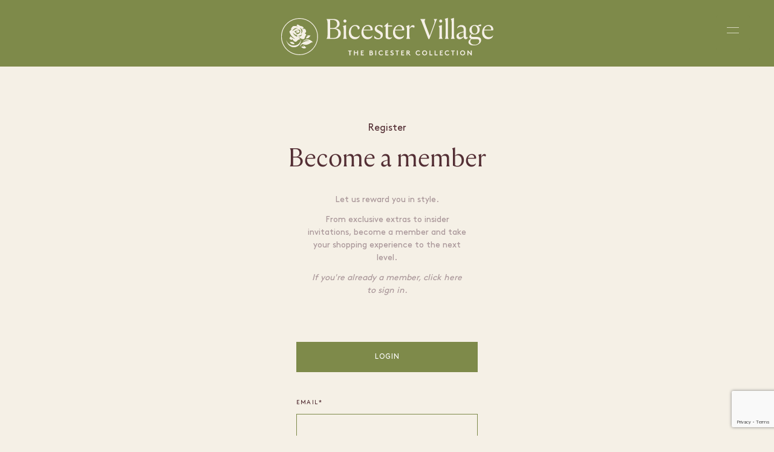

--- FILE ---
content_type: text/html; charset=utf-8
request_url: https://www.bicestervillage.com/en/register/bv-instore-brand-acquisition-knomo
body_size: 34903
content:



<!DOCTYPE html>
<html class="no-js" lang="en">
<head>
    

    <meta charset="utf-8" />
    <meta http-equiv="X-UA-Compatible" content="IE=edge">
    <meta name="viewport" content="width=device-width, user-scalable=no">
    <meta name="format-detection" content="telephone=no">
    <title>Sign up to Membership  &#x2022; Bicester Village</title>
    <!-- Single optimized favicon tag with high fetch priority -->
    <link rel="icon" href="//assets.ctfassets.net/fvp3r6otm7sa/6y238jv46PcqXurGzUiCnW/83cc080b66bbf61740cbe7edf7f17c89/BV_favicon.ico?t=1&amp;e=1" type="image/x-icon" fetchpriority="high" />
    <link rel="stylesheet" href="/css/layout/layout.css?v=j3s8MWbhm09kAyl_GE3CFLOgNuCD55E8jN-BKa2ADvw" />
    <link rel="stylesheet" href="/css/app.css?v=14ZsxlhTmuzm2SzhE433WiCmVEO2Si_9rYURDK0zkOo" />
    
    <link rel="stylesheet" href="/css/header.css?v=5jW4vhpLvrnIJQi3EsPMSC8BxejC6V7nF7L9OcAWdTk" />
    <link rel="stylesheet" href="/css/dashboard/dashboard.css?v=YXwvStJozpJaslaieHbTWOuXATxesg4emk1vPV3cjbk" />
    <link rel="stylesheet" href="/css/footer.css?v=hFyvoZILtdwBcYCTCUhF23TiO7GKtT3r-F4_Vd3Ao7s" />

    <!-- Application Insights SDK -->
    <script src="https://js.monitor.azure.com/scripts/b/ai.3.gbl.min.js"></script>
    <script>
        // Initialize AppInsights configuration
        window.appInsightsConfig = {
            instrumentationKey: '9a14bdc2-f2f9-48db-a533-7bc603b3afd7',
            connectionString: 'InstrumentationKey=9a14bdc2-f2f9-48db-a533-7bc603b3afd7;IngestionEndpoint=https://northeurope-2.in.applicationinsights.azure.com/;LiveEndpoint=https://northeurope.livediagnostics.monitor.azure.com/;ApplicationId=53735f4f-163b-4df0-a3ee-6214b7b45326'
        };
    </script>

    <script src="/js/header.js"></script>
    <script src="/lib/jquery/dist/jquery.min.js"></script>
    <script src="/lib/bootstrap/dist/js/bootstrap.bundle.min.js"></script>
    <script src="/js/site.js?v=hRQyftXiu1lLX2P9Ly9xa4gHJgLeR1uGN5qegUobtGo"></script>
    <script src="/js/microsoft-signalr/8.0.7/signalr.min.js" crossorigin="anonymous"></script>
    <script src="/js/modernizr.js"></script>
    <script src="/js/jquery-3.6.0.min.js"></script>
    <script src="/js/custom-dropdownlist.js"></script>
    <script src="/js/layout/layout.js"></script>
    <script src="/js/evidon/evidon-init.js"></script>
    <script src="/js/evidon/evidon-debug.js"></script>
</head>

<body class="microsite ">

    


<!-- Google Tag Manager View Sites 2024 -->
<noscript>
    <iframe src="//www.googletagmanager.com/ns.html?id=GTM-P2BPCT"
            height="0" width="0" style="display:none;visibility:hidden"></iframe>
</noscript>
<script>
    // Initialize AppInsights logging
    var logger = {
        info: function (message, properties) {
            if (window.AppInsightsHelper) {
                window.AppInsightsHelper.logInfo('[Google Tag Manager] ' + message, properties);
            }
        },
        warning: function (message, properties) {
            if (window.AppInsightsHelper) {
                window.AppInsightsHelper.logWarning('[Google Tag Manager] ' + message, properties);
            }
        },
        error: function (message, error, properties) {
            if (window.AppInsightsHelper) {
                window.AppInsightsHelper.logError('[Google Tag Manager] ' + message, error, properties);
            }
        },
        trackEvent: function (name, properties) {
            if (window.AppInsightsHelper) {
                window.AppInsightsHelper.trackEvent('Google_Tag_Manager_' + name, properties);
            }
        }
    };

    // Initialize dataLayer first
    window.dataLayer = window.dataLayer || [];
    
    // GTM Consent Mode - Set default denied until user consents
    function gtag(){dataLayer.push(arguments);}
    gtag('consent', 'default', {
        'analytics_storage': 'denied',
        'ad_storage': 'denied',
        'ad_user_data': 'denied',
        'ad_personalization': 'denied'
    });
    
    // Check if user has already consented
    function getCookie(name) {
        var nameEQ = name + '=';
        var ca = document.cookie.split(';');
        for (var i = 0; i < ca.length; i++) {
            var c = ca[i];
            while (c.charAt(0) === ' ') c = c.substring(1, c.length);
            if (c.indexOf(nameEQ) === 0) return c.substring(nameEQ.length, c.length);
        }
        return null;
    }
    
    // If user has already consented, update consent
    if (getCookie('cookies-legal') === 'accepted') {
        gtag('consent', 'update', {
            'analytics_storage': 'granted',
            'ad_storage': 'granted',
            'ad_user_data': 'granted',
            'ad_personalization': 'granted'
        });
        console.log('GTM: Consent already granted from cookie');
    }
    
    // Load GTM script
    (function (w, d, s, l, i) {
        w[l] = w[l] || []; 
        w[l].push({
            'gtm.start': new Date().getTime(),
            event: 'gtm.js'
        }); 
        var f = d.getElementsByTagName(s)[0];
        var j = d.createElement(s);
        var dl = l != 'dataLayer' ? '&l=' + l : ''; 
        
        j.async = true; 
        j.src = '//www.googletagmanager.com/gtm.js?id=' + i + dl; 
        f.parentNode.insertBefore(j, f);
    })(window, document, 'script', 'dataLayer', 'GTM-P2BPCT');

    function sendGtmEvent(gtmEvent, hashedEmail) {
        logger.info("GTM event being sent:", { event: gtmEvent, village_name: window.villageName, hashed_email: hashedEmail, sha256_email_address: hashedEmail });
        
        // Check if dataLayer exists
        if (typeof dataLayer === 'undefined') {
            logger.error('GTM Error: dataLayer is not defined. GTM may not be loaded correctly.');
            return false;
        }
        
        // Check if GTM container is loaded
        if (!window.google_tag_manager) {
            logger.warn('GTM Warning: google_tag_manager object not found. GTM may still be loading.');
        }
        
        try {
            // Send event and data to Google Analytics
            dataLayer.push({
                event: gtmEvent,
                village_name: window.villageName,
                hashed_email: hashedEmail,
                sha256_email_address: hashedEmail
            });
            console.log('GTM event successfully pushed to dataLayer');
            return true;
        } catch (error) {
            console.error('GTM Error pushing to dataLayer:', error);
            logger.error('GTM Error pushing to dataLayer:', error);
            return false;
        }
    }
    
    // Debug function to check GTM status
    function debugGTM() {
        console.log('=== GTM Debug Info ===');
        console.log('dataLayer exists:', typeof dataLayer !== 'undefined');
        console.log('dataLayer length:', typeof dataLayer !== 'undefined' ? dataLayer.length : 'N/A');
        console.log('google_tag_manager exists:', typeof window.google_tag_manager !== 'undefined');
        console.log('GTM ID:', 'GTM-P2BPCT');
        
        if (typeof dataLayer !== 'undefined') {
            console.log('dataLayer contents:', dataLayer);
        }
        
        // Check if GTM script is loaded
        const gtmScripts = document.querySelectorAll('script[src*="googletagmanager.com/gtm.js"]');
        console.log('GTM scripts found:', gtmScripts.length);
        
        // Check network requests
        console.log('To check network requests, go to DevTools > Network tab and filter by "gtm"');
        console.log('=====================');
    }
    
    // Make debug function globally available
    window.debugGTM = debugGTM;
</script>
<!-- End Google Tag Manager -->

    <div b-a0pbwgzv7h id="___gatsby">
        <div b-a0pbwgzv7h class="site-wrapper">
            <div b-a0pbwgzv7h class="site-canvas" style="">
                



<header dir="ltr" width="100%" height="60px,,100px" transform="translate3d(0px, 0, 0)" class="primary-header">
    <div width="100%,,100%" height="60px,,100px" transform="translate3d(0px, 0, 0)" class="header-background"></div>
    <div height="auto,,auto" width="100%" class="header-content">
        <div height="60px,,100px" class="header-container">
            <a href="/">
                <div display="block,,">
                    
<svg id="Layer_1"  class="logo-svg" width="351" height="63" xmlns="http://www.w3.org/2000/svg" viewBox="0 0 351 63">
  <defs>
    <style>
      .cls1 {
        fill: #f5f0e6;
      }
               @media (max-width: 768px) {
    .logo-svg {
 margin-right: 16px;
        width: 226px; 
      height: 54px;
    }
  }
    </style>
  </defs>
  <path class="cls1" d="M89.67,17.68c2.37-.53,4.13-1.47,5.27-2.81,1.14-1.34,1.71-2.84,1.71-4.49,0-1.44-.34-2.75-1.01-3.96-.67-1.2-1.79-2.16-3.35-2.88-1.56-.72-3.68-1.08-6.37-1.08h-10.96v.05c.5.75.87,1.46,1.12,2.13.25.67.41,1.47.49,2.41.08.94.12,2.22.12,3.84v15.92c0,1.59-.04,2.86-.12,3.82-.08.95-.24,1.76-.49,2.43-.25.67-.62,1.38-1.12,2.13v.05h12.31c2.53,0,4.63-.44,6.32-1.31s2.95-2.03,3.79-3.46c.84-1.44,1.26-2.98,1.26-4.64,0-2-.71-3.76-2.13-5.29-1.42-1.53-3.71-2.48-6.86-2.86ZM80.92,4.01h4.4c2.43,0,4.25.62,5.46,1.87,1.2,1.25,1.8,2.78,1.8,4.59,0,1.94-.57,3.53-1.71,4.8-1.14,1.26-2.91,1.9-5.31,1.9h-4.63V4.01ZM93.63,29.83c-.55,1.17-1.39,2.11-2.53,2.81-1.14.7-2.6,1.05-4.38,1.05h-5.76v-14.98h5.53c2.68,0,4.68.68,5.99,2.04,1.31,1.36,1.97,3.08,1.97,5.17,0,1.44-.27,2.74-.82,3.91Z"/>
  <path class="cls1" d="M107.46,31.87c-.06-.69-.09-1.61-.09-2.76V12.34h-.05l-5.38,1.78v.05c.47.44.83,1.08,1.1,1.94.26.86.4,2.01.4,3.44v9.55c0,1.15-.03,2.08-.09,2.76-.06.69-.18,1.28-.35,1.78-.17.5-.46,1.01-.87,1.54v.05h6.55v-.05c-.37-.53-.66-1.04-.84-1.54-.19-.5-.31-1.09-.37-1.78Z"/>
  <path class="cls1" d="M105.45,8.32c.69,0,1.28-.25,1.78-.75.5-.5.75-1.09.75-1.78s-.25-1.28-.75-1.78c-.5-.5-1.09-.75-1.78-.75s-1.24.25-1.76.75c-.51.5-.77,1.09-.77,1.78s.26,1.28.77,1.78c.51.5,1.1.75,1.76.75Z"/>
  <path class="cls1" d="M127.36,31.42c-1.16.64-2.45.96-3.89.96-1.53,0-2.92-.36-4.17-1.08-1.25-.72-2.24-1.76-2.97-3.14-.73-1.37-1.1-3.04-1.1-5.01,0-1.53.26-3,.77-4.4.51-1.4,1.27-2.54,2.27-3.42,1-.87,2.25-1.31,3.75-1.31,1.16,0,2.07.29,2.74.87.67.58,1.17,1.29,1.5,2.13.33.84.54,1.69.63,2.53.81.06,1.48-.13,2.01-.58.53-.45.8-1.12.8-1.99,0-1.34-.64-2.44-1.92-3.3-1.28-.86-2.92-1.29-4.92-1.29-2.25,0-4.2.58-5.85,1.73-1.65,1.16-2.93,2.68-3.84,4.56-.91,1.89-1.36,3.96-1.36,6.2,0,2.12.41,4,1.22,5.64s1.97,2.93,3.49,3.86c1.51.94,3.32,1.41,5.41,1.41s4.03-.61,5.55-1.83c1.51-1.22,2.44-2.95,2.79-5.2-.78,1.12-1.75,2.01-2.9,2.65Z"/>
  <path class="cls1" d="M149.79,32.57c.69-.97,1.09-2.03,1.22-3.18-.72.81-1.62,1.52-2.71,2.13-1.09.61-2.53.91-4.31.91-1.59,0-2.99-.41-4.19-1.24-1.2-.83-2.12-1.94-2.76-3.32-.64-1.39-.96-2.96-.96-4.71,0-.69.05-1.34.14-1.97h13.86c.28,0,.57-.07.87-.21s.45-.65.45-1.52c0-.66-.13-1.39-.4-2.2-.27-.81-.7-1.59-1.31-2.34s-1.42-1.36-2.43-1.85c-1.01-.48-2.29-.73-3.82-.73-2.09,0-3.95.56-5.57,1.69-1.62,1.12-2.9,2.65-3.82,4.57-.92,1.92-1.38,4.03-1.38,6.34,0,1.9.39,3.68,1.17,5.34.78,1.65,1.92,2.99,3.42,4,1.5,1.01,3.32,1.52,5.48,1.52,1.65,0,3.07-.3,4.26-.89,1.19-.59,2.12-1.37,2.81-2.34ZM138.72,15.65c1.11-1.11,2.43-1.66,3.96-1.66,1.19,0,2.15.28,2.9.84.75.56,1.29,1.24,1.64,2.04.34.8.51,1.54.51,2.22,0,.47-.1.75-.3.84-.2.09-.51.14-.91.14h-10.11c.44-1.84,1.21-3.32,2.32-4.42Z"/>
  <path class="cls1" d="M168.14,28.54c0-1.09-.2-2.01-.61-2.76-.41-.75-1.04-1.44-1.9-2.08-.86-.64-1.96-1.33-3.3-2.08-1.44-.78-2.49-1.45-3.16-2.01s-1.01-1.34-1.01-2.34c0-1.09.33-1.92.98-2.48.66-.56,1.51-.84,2.58-.84s2.09.29,3,.87c.91.58,1.76,1.37,2.58,2.36l.14-.05-.05-3.89c-.62-.19-1.33-.38-2.11-.58-.78-.2-1.65-.3-2.62-.3-2.47,0-4.4.59-5.81,1.76-1.4,1.17-2.11,2.74-2.11,4.71,0,1.09.22,2.01.66,2.74.44.73,1.06,1.38,1.87,1.94.81.56,1.78,1.17,2.9,1.83,1.03.59,1.87,1.11,2.5,1.54.64.44,1.12.91,1.43,1.4.31.5.47,1.15.47,1.97,0,1.16-.33,2.08-.98,2.79s-1.62,1.05-2.9,1.05-2.43-.34-3.56-1.03-2.15-1.64-3.09-2.86h-.14l.23,3.98c.56.37,1.34.73,2.34,1.08,1,.34,2.2.52,3.6.52,2.4,0,4.35-.65,5.83-1.94,1.48-1.29,2.22-3.05,2.22-5.27Z"/>
  <path class="cls1" d="M183.5,32.38c-.41.22-.89.41-1.45.56s-1.19.23-1.87.23c-1,0-1.75-.14-2.25-.42-.5-.28-.83-.63-.98-1.05s-.23-.83-.23-1.24v-15.83h6.79v-1.73h-6.79v-4.59h-.09l-6.46,5.95v.37h2.58v16.29c0,1.59.49,2.8,1.47,3.63.98.83,2.24,1.24,3.77,1.24,1.4,0,2.58-.3,3.54-.91.95-.61,1.62-1.44,1.99-2.5Z"/>
  <path class="cls1" d="M201.88,14.92c-.61-.75-1.42-1.36-2.43-1.85-1.02-.48-2.29-.73-3.82-.73-2.09,0-3.95.56-5.57,1.69-1.62,1.12-2.89,2.65-3.82,4.57-.92,1.92-1.38,4.03-1.38,6.34,0,1.9.39,3.68,1.17,5.34.78,1.65,1.92,2.99,3.42,4,1.5,1.01,3.32,1.52,5.48,1.52,1.65,0,3.07-.3,4.26-.89,1.19-.59,2.12-1.37,2.81-2.34.69-.97,1.09-2.03,1.22-3.18-.72.81-1.62,1.52-2.71,2.13-1.09.61-2.53.91-4.31.91-1.59,0-2.99-.41-4.19-1.24s-2.12-1.94-2.76-3.32c-.64-1.39-.96-2.96-.96-4.71,0-.69.05-1.34.14-1.97h13.86c.28,0,.57-.07.87-.21s.45-.65.45-1.52c0-.66-.13-1.39-.4-2.2-.27-.81-.7-1.59-1.31-2.34ZM199.63,19.93c-.2.09-.51.14-.91.14h-10.11c.44-1.84,1.21-3.32,2.32-4.42,1.11-1.11,2.43-1.66,3.96-1.66,1.19,0,2.15.28,2.9.84.75.56,1.29,1.24,1.64,2.04.34.8.51,1.54.51,2.22,0,.47-.1.75-.3.84Z"/>
  <path class="cls1" d="M218.01,12.53c-1,0-2.01.41-3.04,1.24-1.03.83-2.03,2.16-3,4v-5.43h-.05l-5.38,1.78v.05c.47.44.83,1.08,1.1,1.94.26.86.4,2.01.4,3.44v9.55c0,1.15-.03,2.08-.09,2.76-.06.69-.18,1.28-.35,1.78-.17.5-.46,1.01-.87,1.54v.05h6.55v-.05c-.37-.53-.66-1.04-.84-1.54-.19-.5-.31-1.09-.37-1.78-.06-.69-.09-1.61-.09-2.76v-10.25c.62-.94,1.32-1.7,2.08-2.29.76-.59,1.62-.89,2.55-.89.59,0,1.11.13,1.55.38.44.25.78.55,1.03.89.94-.44,1.41-1.19,1.41-2.25,0-.59-.23-1.1-.68-1.52-.45-.42-1.08-.63-1.9-.63Z"/>
  <path class="cls1" d="M254.81,9.35c.47-1.31.86-2.35,1.17-3.11.31-.76.62-1.42.91-1.97.3-.55.68-1.13,1.15-1.76v-.05h-5.67v.05c.62.97,1.03,1.86,1.22,2.67.19.81.16,1.77-.09,2.88-.25,1.11-.72,2.6-1.41,4.47l-6.37,17.6-6.7-17.65c-.72-1.87-1.22-3.36-1.5-4.47-.28-1.11-.34-2.06-.16-2.86.17-.8.57-1.68,1.19-2.65v-.05h-8.66v.05c.47.62.86,1.21,1.17,1.76.31.55.63,1.2.96,1.97.33.77.73,1.79,1.19,3.07l10.16,26.08h1.78l9.64-26.03Z"/>
  <path class="cls1" d="M261.74,31.87c-.06.69-.18,1.28-.35,1.78-.17.5-.46,1.01-.87,1.54v.05h6.55v-.05c-.37-.53-.66-1.04-.84-1.54-.19-.5-.31-1.09-.37-1.78-.06-.69-.09-1.61-.09-2.76V12.34h-.05l-5.38,1.78v.05c.47.44.83,1.08,1.1,1.94.26.86.4,2.01.4,3.44v9.55c0,1.15-.03,2.08-.09,2.76Z"/>
  <path class="cls1" d="M263.84,8.32c.69,0,1.28-.25,1.78-.75.5-.5.75-1.09.75-1.78s-.25-1.28-.75-1.78c-.5-.5-1.09-.75-1.78-.75s-1.24.25-1.76.75c-.51.5-.77,1.09-.77,1.78s.26,1.28.77,1.78c.52.5,1.1.75,1.76.75Z"/>
  <path class="cls1" d="M271.9,7.71v21.4c0,1.15-.03,2.08-.09,2.76-.06.69-.19,1.28-.38,1.78-.19.5-.47,1.01-.84,1.54v.05h6.51v-.05c-.38-.53-.66-1.04-.84-1.54-.19-.5-.31-1.09-.38-1.78-.06-.69-.09-1.61-.09-2.76V.45h-.05l-5.34,1.78v.09c.47.44.83,1.08,1.1,1.92.26.84.4,2,.4,3.46Z"/>
  <path class="cls1" d="M285.9,31.87c-.06-.69-.09-1.61-.09-2.76V.45h-.05l-5.34,1.78v.09c.47.44.83,1.08,1.1,1.92.26.84.4,2,.4,3.46v21.4c0,1.15-.03,2.08-.09,2.76-.06.69-.19,1.28-.38,1.78-.19.5-.47,1.01-.84,1.54v.05h6.51v-.05c-.38-.53-.66-1.04-.84-1.54-.19-.5-.31-1.09-.38-1.78Z"/>
  <path class="cls1" d="M308.14,32.59c-.25.08-.53.12-.84.12-.69,0-1.15-.2-1.38-.61-.23-.41-.35-.89-.35-1.45v-10.11c0-2.65-.65-4.67-1.94-6.06-1.3-1.39-3.1-2.08-5.41-2.08-1.65,0-3.01.32-4.07.96-1.06.64-1.85,1.4-2.36,2.29-.51.89-.79,1.74-.82,2.55.53-.62,1.29-1.28,2.29-1.97,1-.69,2.26-1.03,3.79-1.03s2.63.42,3.49,1.26c.86.84,1.29,2.23,1.29,4.17v2.48c-1.53.31-3.01.66-4.45,1.03s-2.71.84-3.84,1.4-2.01,1.27-2.67,2.13c-.66.86-.98,1.91-.98,3.16,0,1.5.46,2.69,1.38,3.58.92.89,2.13,1.33,3.63,1.33s2.86-.41,3.98-1.24c1.12-.83,2.11-1.8,2.95-2.93v.05c0,1.34.3,2.36.91,3.07s1.44,1.05,2.5,1.05c.97,0,1.76-.3,2.39-.89.62-.59,1.03-1.44,1.22-2.53-.22.09-.45.18-.7.26ZM301.81,30.75c-.75.59-1.52,1.08-2.32,1.47-.8.39-1.65.58-2.55.58-1,0-1.81-.26-2.43-.8-.62-.53-.94-1.31-.94-2.34,0-1.56.76-2.72,2.27-3.49,1.51-.76,3.5-1.46,5.97-2.08v6.65Z"/>
  <path class="cls1" d="M330.52,14.26c.09-.28.14-.76.14-1.43s-.06-1.21-.19-1.62c-.59,0-1.44.19-2.53.56-1.09.37-2.12.98-3.09,1.83-.66-.41-1.38-.72-2.18-.94-.8-.22-1.66-.33-2.6-.33-1.78,0-3.32.38-4.63,1.12-1.31.75-2.33,1.74-3.07,2.97-.73,1.23-1.1,2.6-1.1,4.1,0,1.37.31,2.62.94,3.75.62,1.12,1.51,2.01,2.67,2.67-.84.47-1.66,1.08-2.46,1.83-.8.75-1.19,1.69-1.19,2.81,0,.81.25,1.54.75,2.2.5.66,1.26,1.16,2.29,1.5-.72.22-1.43.56-2.13,1.03-.7.47-1.28,1.07-1.73,1.8-.45.73-.68,1.58-.68,2.55,0,1.59.76,2.89,2.27,3.88,1.51,1,3.64,1.5,6.39,1.5,2.47,0,4.61-.38,6.44-1.15,1.83-.77,3.25-1.8,4.28-3.11,1.03-1.31,1.54-2.76,1.54-4.36,0-1.9-.62-3.27-1.87-4.1-1.25-.83-2.81-1.24-4.68-1.24h-6.18c-2.68,0-4.03-.78-4.03-2.34,0-1.03.56-1.86,1.69-2.48,1.19.56,2.53.84,4.03.84,1.78,0,3.32-.36,4.63-1.08,1.31-.72,2.33-1.69,3.04-2.9.72-1.22,1.08-2.58,1.08-4.07,0-1.15-.22-2.23-.66-3.23-.44-1-1.09-1.86-1.97-2.58.72-.03,1.57-.05,2.55-.05s1.72.02,2.22.05ZM315.02,35.47c.66.16,1.37.23,2.15.23h6.23c.56,0,1.17.07,1.83.21.66.14,1.22.45,1.69.94.47.48.7,1.24.7,2.27,0,1.53-.68,2.86-2.04,4-1.36,1.14-3.25,1.71-5.69,1.71s-4.11-.5-5.31-1.5c-1.2-1-1.8-2.26-1.8-3.79,0-.91.23-1.72.68-2.43.45-.72.98-1.26,1.57-1.64ZM323.42,24.96c-.8,1.2-1.96,1.8-3.49,1.8-1.06,0-1.96-.33-2.69-.98-.73-.66-1.28-1.51-1.64-2.55-.36-1.05-.54-2.18-.54-3.39,0-1.06.16-2.06.47-3,.31-.94.8-1.69,1.47-2.27.67-.58,1.55-.87,2.65-.87s1.96.34,2.69,1.01c.73.67,1.29,1.54,1.69,2.6.39,1.06.58,2.19.58,3.37,0,1.65-.4,3.08-1.19,4.28Z"/>
  <path class="cls1" d="M349.57,21.19c.28,0,.57-.07.87-.21s.45-.65.45-1.52c0-.66-.13-1.39-.4-2.2-.27-.81-.7-1.59-1.31-2.34-.61-.75-1.42-1.36-2.43-1.85-1.02-.48-2.29-.73-3.82-.73-2.09,0-3.95.56-5.57,1.69-1.62,1.12-2.9,2.65-3.82,4.57-.92,1.92-1.38,4.03-1.38,6.34,0,1.9.39,3.68,1.17,5.34.78,1.65,1.92,2.99,3.42,4,1.5,1.01,3.32,1.52,5.48,1.52,1.65,0,3.07-.3,4.26-.89,1.19-.59,2.12-1.37,2.81-2.34.69-.97,1.09-2.03,1.22-3.18-.72.81-1.62,1.52-2.72,2.13-1.09.61-2.53.91-4.31.91-1.59,0-2.99-.41-4.19-1.24s-2.12-1.94-2.76-3.32c-.64-1.39-.96-2.96-.96-4.71,0-.69.05-1.34.14-1.97h13.86ZM338.22,15.65c1.11-1.11,2.43-1.66,3.96-1.66,1.19,0,2.15.28,2.9.84.75.56,1.29,1.24,1.64,2.04.34.8.51,1.54.51,2.22,0,.47-.1.75-.3.84-.2.09-.51.14-.91.14h-10.11c.44-1.84,1.21-3.32,2.32-4.42Z"/>
  <polygon class="cls1" points="110.72 55.76 112.85 55.76 112.85 62.43 114.4 62.43 114.4 55.76 116.53 55.76 116.53 54.38 110.72 54.38 110.72 55.76"/>
  <polygon class="cls1" points="125.79 57.43 121.76 57.43 121.76 54.38 120.21 54.38 120.21 62.43 121.76 62.43 121.76 58.81 125.79 58.81 125.79 62.43 127.34 62.43 127.34 54.38 125.79 54.38 125.79 57.43"/>
  <polygon class="cls1" points="133.2 58.81 135.68 58.81 135.68 57.43 133.2 57.43 133.2 55.76 136.48 55.76 136.48 54.38 131.65 54.38 131.65 62.43 136.6 62.43 136.6 61.05 133.2 61.05 133.2 58.81"/>
  <path class="cls1" d="M150.8,57.91c.26-.28.52-.82.52-1.35,0-.66-.3-1.23-.75-1.62-.39-.35-.9-.56-1.81-.56h-2.74v8.05h3.14c1.04,0,1.66-.28,2.11-.72.45-.44.74-1.06.74-1.74,0-.9-.5-1.7-1.21-2.06ZM147.58,55.76h1.09c.48,0,.7.12.86.29.14.15.23.36.23.58s-.09.43-.23.58c-.16.17-.38.29-.86.29h-1.09v-1.73ZM150.17,60.7c-.2.22-.5.36-1.04.36h-1.55v-2.19h1.55c.54,0,.84.14,1.04.36.18.2.29.45.29.74s-.1.54-.29.74Z"/>
  <rect class="cls1" x="155.68" y="54.38" width="1.55" height="8.05"/>
  <path class="cls1" d="M165.28,61.17c-1.55,0-2.75-1.2-2.75-2.76s1.15-2.76,2.68-2.76c.79,0,1.47.35,1.96.83l1-1.06c-.72-.7-1.75-1.15-2.95-1.15-2.51,0-4.25,1.83-4.25,4.14s1.76,4.14,4.27,4.14c1.47,0,2.67-.63,3.38-1.54l-1.07-.95c-.47.61-1.23,1.12-2.28,1.12Z"/>
  <polygon class="cls1" points="173.8 58.81 176.27 58.81 176.27 57.43 173.8 57.43 173.8 55.76 177.08 55.76 177.08 54.38 172.25 54.38 172.25 62.43 177.19 62.43 177.19 61.05 173.8 61.05 173.8 58.81"/>
  <path class="cls1" d="M182.33,56.52c0-.62.66-.88,1.24-.88.53,0,1.07.23,1.39.53l.81-1.15c-.76-.56-1.52-.76-2.33-.76-1.33,0-2.66.83-2.66,2.27,0,.91.51,1.46,1.14,1.83,1.08.63,2.58.76,2.58,1.79,0,.59-.48,1.01-1.17,1.01-.74,0-1.44-.38-1.9-.89l-1.01,1.06c.83.76,1.83,1.21,2.91,1.21,1.45,0,2.73-.99,2.73-2.42,0-2.71-3.72-2.31-3.72-3.61Z"/>
  <polygon class="cls1" points="188.92 55.76 191.05 55.76 191.05 62.43 192.6 62.43 192.6 55.76 194.73 55.76 194.73 54.38 188.92 54.38 188.92 55.76"/>
  <polygon class="cls1" points="199.96 58.81 202.43 58.81 202.43 57.43 199.96 57.43 199.96 55.76 203.24 55.76 203.24 54.38 198.41 54.38 198.41 62.43 203.35 62.43 203.35 61.05 199.96 61.05 199.96 58.81"/>
  <path class="cls1" d="M211.9,58.27c.44-.41.71-1,.71-1.64s-.28-1.23-.71-1.65c-.4-.37-.93-.6-1.76-.6h-2.93v8.05h1.55v-3.57h.56l2.87,3.57h1.92l-3.01-3.69c.32-.1.59-.26.81-.47ZM210.83,57.24c-.14.15-.33.24-.78.24h-1.29v-1.73h1.29c.45,0,.64.1.78.25.14.15.23.38.23.62,0,.23-.09.46-.23.61Z"/>
  <path class="cls1" d="M226.69,61.17c-1.55,0-2.75-1.2-2.75-2.76s1.15-2.76,2.68-2.76c.79,0,1.47.35,1.96.83l1-1.06c-.72-.7-1.75-1.15-2.95-1.15-2.51,0-4.25,1.83-4.25,4.14s1.76,4.14,4.27,4.14c1.47,0,2.67-.63,3.38-1.54l-1.07-.95c-.47.61-1.23,1.12-2.28,1.12Z"/>
  <path class="cls1" d="M237.22,54.26c-2.49,0-4.2,1.85-4.2,4.14s1.71,4.14,4.2,4.14,4.2-1.85,4.2-4.14-1.71-4.14-4.2-4.14ZM237.22,61.17c-1.52,0-2.65-1.24-2.65-2.76s1.13-2.76,2.65-2.76,2.65,1.24,2.65,2.76-1.13,2.76-2.65,2.76Z"/>
  <polygon class="cls1" points="246.71 54.38 245.15 54.38 245.15 62.43 250.1 62.43 250.1 61.05 246.71 61.05 246.71 54.38"/>
  <polygon class="cls1" points="255.33 54.38 253.78 54.38 253.78 62.43 258.73 62.43 258.73 61.05 255.33 61.05 255.33 54.38"/>
  <polygon class="cls1" points="263.96 58.81 266.43 58.81 266.43 57.43 263.96 57.43 263.96 55.76 267.24 55.76 267.24 54.38 262.4 54.38 262.4 62.43 267.35 62.43 267.35 61.05 263.96 61.05 263.96 58.81"/>
  <path class="cls1" d="M274.76,61.17c-1.55,0-2.75-1.2-2.75-2.76s1.15-2.76,2.68-2.76c.79,0,1.47.35,1.96.83l1-1.06c-.73-.7-1.75-1.15-2.95-1.15-2.51,0-4.25,1.83-4.25,4.14s1.76,4.14,4.27,4.14c1.47,0,2.67-.63,3.38-1.54l-1.07-.95c-.47.61-1.23,1.12-2.28,1.12Z"/>
  <polygon class="cls1" points="281.09 55.76 283.22 55.76 283.22 62.43 284.77 62.43 284.77 55.76 286.9 55.76 286.9 54.38 281.09 54.38 281.09 55.76"/>
  <rect class="cls1" x="290.58" y="54.38" width="1.55" height="8.05"/>
  <path class="cls1" d="M300.07,54.26c-2.49,0-4.2,1.85-4.2,4.14s1.71,4.14,4.2,4.14,4.2-1.85,4.2-4.14-1.71-4.14-4.2-4.14ZM300.07,61.17c-1.52,0-2.65-1.24-2.65-2.76s1.13-2.76,2.65-2.76,2.65,1.24,2.65,2.76-1.13,2.76-2.65,2.76Z"/>
  <polygon class="cls1" points="313.58 59.63 309.09 54.38 308 54.38 308 62.43 309.55 62.43 309.55 57.19 314.04 62.43 315.13 62.43 315.13 54.38 313.58 54.38 313.58 59.63"/>
  <path class="cls1" d="M30.33,1.02C13.52,1.02-.15,14.69-.15,31.49s13.67,30.47,30.47,30.47,30.47-13.67,30.47-30.47S47.13,1.02,30.33,1.02ZM30.33,60.77C14.18,60.77,1.05,47.63,1.05,31.49S14.18,2.21,30.33,2.21s29.28,13.13,29.28,29.28-13.13,29.28-29.28,29.28Z"/>
  <path class="cls1" d="M14.42,35.52c.57.41,1.43.98,2.64,1.45,1.21.46.67-1.28.88-2.04.8,1.69,2.13,3.09,3.71,4.35,1.47,1.18,3.2,1.06,4.38-.46,1.02-1.32,2.54-2.39,4.15-2.65,1.03-.15,1.01-1.18.56-1.5-1.03-.74-1.7-1.64-2-2.54,1.85,1.68,4.05,2.79,6.57,3.49,1.79.49,3.15-.4,3.54-1.82.54-1.98,1.34-3.75,2.12-4.75.38-.48.33-.94.1-1.36-.24-.42-1.24-.96-1.7-1.22-.46-.26-.05-.83.34-1.03.82-.42,1.33-1.18,1.47-2.05.21-1.35-.47-2.92-1.48-4.14-1-1.22-2.87-.5-5.05-.42.69-.37,1.27-.65,2.02-1.09,1.31-.75-.65-3.09-3.43-3.53-1.76-.28-3.2-.99-4.52-2.11-1.03-.87-3.28-.76-3.13,1.33.81.37,1.52.69,2.3,1.11-2.16-.4-4.34-.57-6.3-.6-1.75-.02-2.76.79-3.59,1.85-.84,1.06-1.56,2.34-2.56,3.47.72-.25,1.2-.52,2.06-1.38-.91,2.1-2.01,3.45-3.16,4.26-.73.53-.82,1.4-.33,2.65,1.54,3.91,3.61,7,9.07,10.57-3.3-.96-5.52-2.3-7.71-4.53.08.8-.45,1.69-1.24,2.45-.79.78-.56,1.62.29,2.23ZM28.09,30.36c2.41-.2,4.94-1.34,6.24-2.85-.4,3.4-3.76,4.41-6.24,2.85ZM32.72,27.17c1.32-4.78.99-7.06-2.1-10.2,4.31,1.61,6.61,5.23,2.1,10.2ZM31.58,21.5c.48,4.24-3.32,6.9-7.72,5.66.79-.27,1.5-.54,2.15-.81-1.83-.86-3.27-2.09-3.97-3.73,1.74-.87,3.93-1.21,6.41-.62-1.92.13-3.58.9-4.46,1.65,1.06.78,1.97,1.31,4.13,1.69,1.08-.62,1.89-1.26,2.44-1.98-.64-1.91-2.4-3.52-4.85-3.45,2.72-.5,4.56.08,5.87,1.59ZM27.18,17.63c-3.37,1.05-6.13,2.47-8.76,4.95,1.24-3.98,4.75-5.87,8.76-4.95ZM19.23,24.83c2.6,2.72,4.34,3.87,7.19,4.65l.05,2.28c-3.47-1.18-6.03-3.17-7.24-6.93Z"/>
  <path class="cls1" d="M44.77,30.51c-2.25.43-3.2,1.95-3.97,4.04,3.98.1,6.65-1.82,7.67-5.24-1.89.88-4.9-1.48-6.76,2.01.88-1.03,1.96-1.21,3.06-.81Z"/>
  <path class="cls1" d="M21.92,42.06c-2.06-2.98-5.58-1.24-7.64-1.98.9,2.86,4.45,4.42,7.78,3.89-.41-1.72-1.23-2.47-3.48-2.89,1.6-.16,2.41.17,3.34.98Z"/>
  <path class="cls1" d="M32.34,35.86c-.3,12.32-18.86,15.24-24.22,1.09,5.12,19.78,26.84,12.55,24.22-1.09Z"/>
  <path class="cls1" d="M35,46.79c1.59.05,2.86.5,3.77,1.89-2.58-1.26-4.1-1.14-5.64-.22,1.89,2.65,5.71,3.46,8.52,1.37-1.99-.63-2.56-4.49-6.65-3.04Z"/>
  <path class="cls1" d="M35.5,40.09c3.5-2.63,7.15-3.06,11.2-1.54-5.91-.48-14.6,2.12-15.9,10.37,1.05-2.31,2.51-3.99,4.23-5.25,4.5,2.02,8.2,1.79,12.33-.8,2.1-1.32,3.07-2.21,5.18-2.2-6.05-5.99-13.38-5.98-17.03-.58Z"/>
</svg>
                </div>
            </a>
            <button display="inline-block" fill="white" font-size="inherit"
                    font-weight="bold" color="white" class="menu-toggle black-content" onclick="toggleMobileMenu();">
                <span width="20" display="inline-block" class="menu-icon-container">
                    <svg width="100%" height="100%" viewBox="0 0 24 24">
                        <path d="M0,17h24v1H0V17z M0,6h24v1H0V6z" fill="#313131"></path>
                    </svg>
                </span>
            </button>
        </div>
        <nav display="none" width="100%" height="100vh" style="list-style:none" class="navigation-menu">
            <div width="100%" height="100%" display="block" class="fixed-container">
                <ul display="flex" height="100vh" class="navigation-links-list black-content">
                         <li class="nav-item">
                            <a color="white,,white" class="nav-link" href="https://www.thebicestercollection.com/bicester-village/en/brands">
                                <span font-size="[object Object]" font-family="[object Object]" letter-spacing="[object Object]" font-weight="[object Object]" class="nav-link-label">
                                    Boutiques
                                </span>
                            </a>
                        </li>
                         <li class="nav-item">
                            <a color="white,,white" class="nav-link" href="https://www.thebicestercollection.com/bicester-village/en/visit">
                                <span font-size="[object Object]" font-family="[object Object]" letter-spacing="[object Object]" font-weight="[object Object]" class="nav-link-label">
                                    Visit &amp; Services
                                </span>
                            </a>
                        </li>
                         <li class="nav-item">
                            <a color="white,,white" class="nav-link" href="https://www.thebicestercollection.com/bicester-village/en/whats-on">
                                <span font-size="[object Object]" font-family="[object Object]" letter-spacing="[object Object]" font-weight="[object Object]" class="nav-link-label">
                                    What&#x27;s On
                                </span>
                            </a>
                        </li>
                         <li class="nav-item">
                            <a color="white,,white" class="nav-link" href="https://www.thebicestercollection.com/bicester-village/en/map">
                                <span font-size="[object Object]" font-family="[object Object]" letter-spacing="[object Object]" font-weight="[object Object]" class="nav-link-label">
                                    Village Map
                                </span>
                            </a>
                        </li>
                         <li class="nav-item">
                            <a color="white,,white" class="nav-link" href="https://www.thebicestercollection.com/bicester-village/en/dine">
                                <span font-size="[object Object]" font-family="[object Object]" letter-spacing="[object Object]" font-weight="[object Object]" class="nav-link-label">
                                    Eat &amp; Drink
                                </span>
                            </a>
                        </li>
                         <li class="nav-item">
                            <a color="white,,white" class="nav-link" href="https://www.thebicestercollection.com/bicester-village/en/member">
                                <span font-size="[object Object]" font-family="[object Object]" letter-spacing="[object Object]" font-weight="[object Object]" class="nav-link-label">
                                    Membership
                                </span>
                            </a>
                        </li>
                         <li class="nav-item">
                            <a color="white,,white" class="nav-link" href="https://www.thebicestervillageshoppingcollection.com/e-commerce/bvsc/en/bv/gift-card">
                                <span font-size="[object Object]" font-family="[object Object]" letter-spacing="[object Object]" font-weight="[object Object]" class="nav-link-label">
                                    Gift Card
                                </span>
                            </a>
                        </li>
                </ul>
            </div>
            <div width="100%" display="flex" class="header-dropdown-wrapper">
                <div display="none" class="dropdown-overlay" onclick="closeDropdowns(this);"></div>
                <div display="flex" class="dropdown-content-wrapper">
                    <div class="dropdown-trigger" onclick="openCloseDropdown(this);">
                        <div class="dropdown-header-container">
                            <div fill="#f5f0e6" display="block,,block" class="dropdown-header-section black-content">
                                <span width="30%" height="30%" display="inline-block" transform="rotate(0)" class="profile-avatar-icon">
                                    <svg viewBox="0 0 350 350" width="100%" height="100%">
                                        <g>
                                            <path d="M175,171.173c38.914,0,70.463-38.318,70.463-85.586C245.463,38.318,235.105,0,175,0s-70.465,38.318-70.465,85.587   C104.535,132.855,136.084,171.173,175,171.173z" fill="#f5f0e6"></path>
                                            <path d="M41.909,301.853C41.897,298.971,41.885,301.041,41.909,301.853L41.909,301.853z"></path><path d="M308.085,304.104C308.123,303.315,308.098,298.63,308.085,304.104L308.085,304.104z"></path>
                                            <path d="M307.935,298.397c-1.305-82.342-12.059-105.805-94.352-120.657c0,0-11.584,14.761-38.584,14.761   s-38.586-14.761-38.586-14.761c-81.395,14.69-92.803,37.805-94.303,117.982c-0.123,6.547-0.18,6.891-0.202,6.131   c0.005,1.424,0.011,4.058,0.011,8.651c0,0,19.592,39.496,133.08,39.496c113.486,0,133.08-39.496,133.08-39.496   c0-2.951,0.002-5.003,0.005-6.399C308.062,304.575,308.018,303.664,307.935,298.397z" fill="#f5f0e6"></path>
                                        </g>
                                    </svg>
                                </span>
                                <span class="dropdown-arrow-icon" width="7px" height="12px" display="inline-block" transform="rotate(270deg)">
                                    <svg width="100%" height="100%" viewBox="0 0 24 24">
                                        <path d="M8.4,12l8.3,8.3l-1.4,1.4L5.6,12l9.7-9.7l1.4,1.4L8.4,12z" fill="currentColor"></path>
                                    </svg>
                                </span>
                            </div>
                        </div>
                        <ul display="flex" height="0" opacity=",," class="dropdown-auth-list black-content">
                                <li display="block" class="dropdown-list-item">
                                    <a color="white,,white" class="auth-link" href="/en/register">
                                        <span font-size="[object Object]" font-family="[object Object]" letter-spacing="[object Object]" font-weight="[object Object]" class="language-label language-label-text">
                                            Register
                                        </span>
                                     </a>
                                </li>
                                <li display="block" class="dropdown-list-item">
                                    <a color="white,,white" class="auth-link" href="/en/sign-in">
                                        <span font-size="[object Object]" font-family="[object Object]" letter-spacing="[object Object]" font-weight="[object Object]" class="language-label language-label-text">
                                            Log in
                                        </span>
                                    </a>
                                </li>
                        </ul>
                    </div>
                        <div class="dropdown-trigger" onclick="openCloseDropdown(this);">
                            <div class="dropdown-header-container">
                                <div color="white,,white" fill="white" display="block,,block" class="dropdown-header-content black-content">
                                    <span font-size="[object Object]" font-family="[object Object]" letter-spacing="[object Object]" font-weight="[object Object]" class="language-label dropdown-language-label">
                                        English
                                     </span>
                                    <span class="dropdown-arrow-icon" width="7px" height="12px" display="inline-block" transform="rotate(270deg)">
                                        <svg width="100%" height="100%" viewBox="0 0 24 24">
                                            <path d="M8.4,12l8.3,8.3l-1.4,1.4L5.6,12l9.7-9.7l1.4,1.4L8.4,12z" fill="currentColor"></path>
                                        </svg>
                                    </span>
                                </div>
                            </div>
                            <ul display="flex,," height="0,,auto" opacity=",," class=" dropdown-language-list black-content">
                                    <li display="block,block,none" class=" active-language-item">
                                        <a aria-current='page' color="white,,white"
                                           class="active-language-link"
                                           href="/en/register/bv-instore-brand-acquisition-knomo">
                                            <span font-size="[object Object]" font-family="[object Object]" letter-spacing="[object Object]"
                                                  font-weight="[object Object]" class="language-label dropdown-language-item">English</span>
                                        </a>
                                    </li>
                                    <li display="block,block,none" class="dropdown-list-item">
                                        <a  color="white,,white"
                                           class="auth-link"
                                           href="/ar/register/bv-instore-brand-acquisition-knomo">
                                            <span font-size="[object Object]" font-family="[object Object]" letter-spacing="[object Object]"
                                                  font-weight="[object Object]" class="language-label dropdown-language-item">&#x627;&#x644;&#x639;&#x631;&#x628;&#x64A;&#x629;</span>
                                        </a>
                                    </li>
                                    <li display="block,block,none" class="dropdown-list-item">
                                        <a  color="white,,white"
                                           class="auth-link"
                                           href="/zh-CN/register/bv-instore-brand-acquisition-knomo">
                                            <span font-size="[object Object]" font-family="[object Object]" letter-spacing="[object Object]"
                                                  font-weight="[object Object]" class="language-label dropdown-language-item">&#x4E2D;&#x6587;</span>
                                        </a>
                                    </li>
                                    <li display="block,block,none" class="dropdown-list-item">
                                        <a  color="white,,white"
                                           class="auth-link"
                                           href="/ko/register/bv-instore-brand-acquisition-knomo">
                                            <span font-size="[object Object]" font-family="[object Object]" letter-spacing="[object Object]"
                                                  font-weight="[object Object]" class="language-label dropdown-language-item">&#xD55C;&#xAD6D;&#xC5B4;</span>
                                        </a>
                                    </li>
                                    <li display="block,block,none" class="dropdown-list-item">
                                        <a  color="white,,white"
                                           class="auth-link"
                                           href="/fr/register/bv-instore-brand-acquisition-knomo">
                                            <span font-size="[object Object]" font-family="[object Object]" letter-spacing="[object Object]"
                                                  font-weight="[object Object]" class="language-label dropdown-language-item">Fran&#xE7;ais</span>
                                        </a>
                                    </li>
                                    <li display="block,block,none" class="dropdown-list-item">
                                        <a  color="white,,white"
                                           class="auth-link"
                                           href="/es/register/bv-instore-brand-acquisition-knomo">
                                            <span font-size="[object Object]" font-family="[object Object]" letter-spacing="[object Object]"
                                                  font-weight="[object Object]" class="language-label dropdown-language-item">Espa&#xF1;ol</span>
                                        </a>
                                    </li>
                            </ul>
                        </div>
                </div>
            </div>
        </nav>
    </div>
</header>
                

  
<script>
    window.config = {
        bypassRecaptcha : 'False',
    }
    window.villageName = "Bicester Village";
</script>
<link rel="stylesheet" href="/css/register/register.css" />
<script src="/js/register/register.js"></script>
<script src="https://www.google.com/recaptcha/api.js" async defer></script>
<main>
    <div class="sc-bdVaJa sc-14nzi0m-2 main-content-container">
        <div style="border:none;height:60px"></div>
        <div class="sc-bdVaJa sc-14nzi0m-2 content-section">
            <div class="sc-2jesda-0 header-section">
                <div class="sc-2jesda-1 header-content-register">
                    <p font-size="[object Object]" font-family="BrownStd-Regular" letter-spacing="1.5px"
                       class="sc-bdVaJa sc-htpNat sc-1i5h52x-0 page-name">
                        Register
                    </p>
                    <h2 font-size="[object Object]" font-weight="normal"
                        font-family="SangbleuKindgdom-Light" letter-spacing="-3px"
                        class="sc-bdVaJa sc-htpNat sc-bxivhb page-title"></h2>
                </div>
            </div>
            <h3 font-size="[object Object]" font-weight="normal"
                letter-spacing="-2px"  class="sc-bdVaJa sc-htpNat sc-bxivhb page-subheading">
                Become a member
            </h3>
            <div class="sc-bdVaJa sc-14nzi0m-2 content-wrapper intro-container">
                <p font-size="[object Object]" font-family="BrownStd-Regular" color="#859395"
                   class="sc-bdVaJa sc-htpNat sc-1i5h52x-0 intro-text">
                    <p>Let us reward you in style.</p>
<p>From exclusive extras to insider invitations, become a member and take your shopping experience to the next level.</p>
<p><em>If you're already a member, <a href="https://www.bicestervillage.com/en/sign-in">click here</a> to sign in.</em></p>

                </p>
            </div>

                <div class="sc-bdVaJa sc-14nzi0m-2 content-wrapper intro-container">
                    <p font-size="[object Object]" font-family="BrownStd-Regular" color="#859395"
                       class="sc-bdVaJa sc-htpNat sc-1i5h52x-0 intro-text">
                        
                    </p>
                </div>
                <div class="sc-bdVaJa sc-14nzi0m-2 action-container">
                    <div class="sc-bdVaJa sc-14nzi0m-2 cta-container">
                        <a rel="noopener noreferrer" href="/en/sign-in?leadsource=bv-instore-brand-acquisition-knomo" name="login" width="100%" class="eexz8h-1 submit-button">
                            <span font-size="[object Object]" font-family="BrownStd-Regular"
                                  letter-spacing="1px" display="flex"
                                  class="sc-bdVaJa sc-htpNat sc-1i5h52x-0 cta-button-text">
                                Login
                            </span>
                        </a>
                    </div>
                </div>
        </div>

        <input name="__RequestVerificationToken" type="hidden" value="CfDJ8CUxzKVuJMZBsM800n5fn0gBQmOHB1k0JOa_1WDx5qJUVWbdhH8CqA4BQSEaeVE10nuTJpPQcjAycWSRWrkqrteDRHcue8nAaJQwQIWcCECNRLbxgRIMPYvS7Okx1C5D6vb-rzMrnMn3fHLYnmYMOXU" />
        <form method="post" action="/en/register/bv-instore-brand-acquisition-knomo/Register">

            <input id="Form_Locale" name="Form.Locale" type="hidden" value="en" />
            <input id="Form_CampaignId" name="Form.CampaignId" type="hidden" value="bv-instore-brand-acquisition-knomo" />
            <input id="Form_VillageCode" name="Form.VillageCode" type="hidden" value="BV" />
            <input id="Form_CountryOfResidence" name="Form.CountryOfResidence" type="hidden" value="" />
            <input data-val="true" data-val-required="The IsPrivateClientRegistration field is required." id="Form_IsPrivateClientRegistration" name="Form.IsPrivateClientRegistration" type="hidden" value="False" />
            <input data-val="true" data-val-required="The IsShortPrivateClientRegistration field is required." id="Form_IsShortPrivateClientRegistration" name="Form.IsShortPrivateClientRegistration" type="hidden" value="False" />
            <input data-val="true" data-val-required="The IsPrivateClient field is required." id="Form_IsPrivateClient" name="Form.IsPrivateClient" type="hidden" value="False" />
            <input id="Form_GuestType" name="Form.GuestType" type="hidden" value="" />


            <input type="hidden" id="Form_Leadsource" name="Form.Leadsource" value="bv-instore-brand-acquisition-knomo" />
            <input type="hidden" id="Form_Partner" name="Form.Partner" value="" />

            <div class="sc-bdVaJa sc-14nzi0m-2 form-container">
                <div class="lmkx99-1 form-group">
                    <label class="s0gvd-0 form-label-container" for="Form_Email">
                        <p font-size="[object Object]" font-family="BrownStd-Regular" letter-spacing="1.5px"
                            class="sc-bdVaJa sc-htpNat sc-1i5h52x-0 input-label">EMAIL*</p>
                            <input type="text" font-size="[object Object]" font-family="BrownStd-Regular" autoComplete="" data-validation-empty="Please enter your email address." data-validation-format="This email address is not valid." data-validation-registerEmail="" class="sc-bdVaJa sc-htpNat lmkx99-0 header-content-wrapper sc-1i5h52x-0 input-form-field" id="Form_Email" name="Form.Email" value="" />
                        <span class="field-validation-valid" data-valmsg-for="Form.Email" data-valmsg-replace="true"></span>
                    </label>
                </div>

                <div class="lmkx99-1 form-group">
                    <label class="s0gvd-0 form-label-container" for="Form_Password">
                        <p font-size="[object Object]" font-family="BrownStd-Regular" letter-spacing="1.5px"
                            class="sc-bdVaJa sc-htpNat sc-1i5h52x-0 input-label">PASSWORD*</p>
                        <input type="password" data-validation-empty="Please enter your password." data-validation-format="Your password must be a minimum of 6 characters long" data-validation-regex="^.{6,}$" font-size="[object Object]" font-family="BrownStd-Regular" autoComplete="" class="sc-bdVaJa sc-htpNat lmkx99-0 header-content-wrapper sc-1i5h52x-0 input-form-field" id="Form_Password" name="Form.Password" />

                        <span class="field-validation-valid" data-valmsg-for="Form.Password" data-valmsg-replace="true"></span>
                    </label>
                </div>

                <div class="lmkx99-1 form-group">
                    <label class="s0gvd-0 form-label-container" for="Form_ConfirmPassword">
                        <p font-size="[object Object]" font-family="BrownStd-Regular" letter-spacing="1.5px"
                            class="sc-bdVaJa sc-htpNat sc-1i5h52x-0 input-label">CONFIRM PASSWORD*</p>

                        <input type="password" font-size="[object Object]" font-family="BrownStd-Regular" data-validation-empty="Please confirm your password." data-validation-format="Your passwords do not match. Please re-enter your password." data-validation-matchTo="Form.Password" autoComplete="" class="sc-bdVaJa sc-htpNat lmkx99-0 header-content-wrapper sc-1i5h52x-0 input-form-field" id="Form_ConfirmPassword" name="Form.ConfirmPassword" />

                        <span class="field-validation-valid" data-valmsg-for="Form.ConfirmPassword" data-valmsg-replace="true"></span>
                    </label>
                </div>
                    <div class="form-group">
                        <label class="form-label-container" for="Form_FirstName">
                            <p font-family="BrownStd-Regular" letter-spacing="1.5px"  class="input-label">
                                FIRST NAME<span>*</span>
                            </p>
                            <input autocomplete="given-name" class="sc-bdVaJa sc-htpNat lmkx99-0 header-content-wrapper sc-1i5h52x-0 input-form-field" data-validation-empty="Please enter your first name." data-validation-format="First name have to contain at least one alpha character" data-validation-maxLenght-message="Sorry, your first name cannot exceed 255 characters." data-validation-maxLength="255" data-validation-regex="^.*[a-zA-Z&#xC0;-&#xFA;&#x27;]&#x2B;.*$" id="Form_FirstName" name="Form.FirstName" type="text" value="" />
                            <span class="field-validation-valid" data-valmsg-for="Form.FirstName" data-valmsg-replace="true"></span>
                        </label>
                    </div>
                    <div class="form-group">
                        <label class="form-label-container" for="Form_LastName">
                            <p font-family="BrownStd-Regular" letter-spacing="1.5px"  class="input-label">
                                LAST NAME<span>*</span>
                            </p>
                            <input autocomplete="family-name" class="sc-bdVaJa sc-htpNat lmkx99-0 header-content-wrapper sc-1i5h52x-0 input-form-field" data-validation-empty="Please enter your last name." data-validation-format="Last name have to contain at least one alpha character" data-validation-maxLenght-message="Sorry, your last name cannot exceed 255 characters." data-validation-maxLength="255" data-validation-regex="^.*[a-zA-Z&#xC0;-&#xFA;&#x27;]&#x2B;.*$" id="Form_LastName" name="Form.LastName" type="text" value="" />
                            <span class="field-validation-valid" data-valmsg-for="Form.LastName" data-valmsg-replace="true"></span>
                        </label>
                    </div>
                    <div style="display:block;width:100%;" class="form-group birthday-selects">
                        <div style="display:flex;" class="sc-bdVaJa sc-htpNat sc-1i5h52x-0 input-label">
                            <p font-family="BrownStd-Regular" letter-spacing="1.5px"  class="sc-bdVaJa sc-htpNat sc-1i5h52x-0 input-label">
                                BIRTHDAY<span>*</span>
                            </p>
                        </div>
                        <div style="display:flex;">
                            <div style="display:inline;width:100%;padding-right:10px;" class="custom-select">
                                <label class="form-label-container" for="Form_DobDay">
                                    <select autocomplete="bday-day" class="sc-bdVaJa sc-htpNat lmkx99-0 header-content-wrapper sc-1i5h52x-0 input-form-field form-label-container select-selected dropdown-input-field" id="DobDay" name="Form.DobDay" required="required"><option value="">DD</option>
<option value="1">1</option>
<option value="2">2</option>
<option value="3">3</option>
<option value="4">4</option>
<option value="5">5</option>
<option value="6">6</option>
<option value="7">7</option>
<option value="8">8</option>
<option value="9">9</option>
<option value="10">10</option>
<option value="11">11</option>
<option value="12">12</option>
<option value="13">13</option>
<option value="14">14</option>
<option value="15">15</option>
<option value="16">16</option>
<option value="17">17</option>
<option value="18">18</option>
<option value="19">19</option>
<option value="20">20</option>
<option value="21">21</option>
<option value="22">22</option>
<option value="23">23</option>
<option value="24">24</option>
<option value="25">25</option>
<option value="26">26</option>
<option value="27">27</option>
<option value="28">28</option>
<option value="29">29</option>
<option value="30">30</option>
<option value="31">31</option>
</select>
                                </label>
                            </div>
                            <div style="display:inline;width:100%;padding-right:10px;" class="custom-select">
                                <label class="form-label-container" for="Form_DobMonth">
                                    <select autocomplete="bday-month" class="sc-bdVaJa sc-htpNat lmkx99-0 header-content-wrapper sc-1i5h52x-0 input-form-field select-selected dropdown-input-field" id="DobMonth" name="Form.DobMonth" required="required"><option value="">MM</option>
<option value="1">1</option>
<option value="2">2</option>
<option value="3">3</option>
<option value="4">4</option>
<option value="5">5</option>
<option value="6">6</option>
<option value="7">7</option>
<option value="8">8</option>
<option value="9">9</option>
<option value="10">10</option>
<option value="11">11</option>
<option value="12">12</option>
</select>
                                </label>
                            </div>
                            <div style="display:inline;width:100%;" class="custom-select">
                                <label class="form-label-container" for="Form_DobYear">
                                    <select autocomplete="bday-year" class="sc-bdVaJa sc-htpNat lmkx99-0 header-content-wrapper sc-1i5h52x-0 input-form-field select-selected dropdown-input-field" id="DobYear" name="Form.DobYear" required="required"><option value="">YYYY</option>
<option value="2009">2009</option>
<option value="2008">2008</option>
<option value="2007">2007</option>
<option value="2006">2006</option>
<option value="2005">2005</option>
<option value="2004">2004</option>
<option value="2003">2003</option>
<option value="2002">2002</option>
<option value="2001">2001</option>
<option value="2000">2000</option>
<option value="1999">1999</option>
<option value="1998">1998</option>
<option value="1997">1997</option>
<option value="1996">1996</option>
<option value="1995">1995</option>
<option value="1994">1994</option>
<option value="1993">1993</option>
<option value="1992">1992</option>
<option value="1991">1991</option>
<option value="1990">1990</option>
<option value="1989">1989</option>
<option value="1988">1988</option>
<option value="1987">1987</option>
<option value="1986">1986</option>
<option value="1985">1985</option>
<option value="1984">1984</option>
<option value="1983">1983</option>
<option value="1982">1982</option>
<option value="1981">1981</option>
<option value="1980">1980</option>
<option value="1979">1979</option>
<option value="1978">1978</option>
<option value="1977">1977</option>
<option value="1976">1976</option>
<option value="1975">1975</option>
<option value="1974">1974</option>
<option value="1973">1973</option>
<option value="1972">1972</option>
<option value="1971">1971</option>
<option value="1970">1970</option>
<option value="1969">1969</option>
<option value="1968">1968</option>
<option value="1967">1967</option>
<option value="1966">1966</option>
<option value="1965">1965</option>
<option value="1964">1964</option>
<option value="1963">1963</option>
<option value="1962">1962</option>
<option value="1961">1961</option>
<option value="1960">1960</option>
<option value="1959">1959</option>
<option value="1958">1958</option>
<option value="1957">1957</option>
<option value="1956">1956</option>
<option value="1955">1955</option>
<option value="1954">1954</option>
<option value="1953">1953</option>
<option value="1952">1952</option>
<option value="1951">1951</option>
<option value="1950">1950</option>
<option value="1949">1949</option>
<option value="1948">1948</option>
<option value="1947">1947</option>
<option value="1946">1946</option>
<option value="1945">1945</option>
<option value="1944">1944</option>
<option value="1943">1943</option>
<option value="1942">1942</option>
<option value="1941">1941</option>
<option value="1940">1940</option>
<option value="1939">1939</option>
<option value="1938">1938</option>
<option value="1937">1937</option>
<option value="1936">1936</option>
<option value="1935">1935</option>
<option value="1934">1934</option>
<option value="1933">1933</option>
<option value="1932">1932</option>
<option value="1931">1931</option>
<option value="1930">1930</option>
<option value="1929">1929</option>
<option value="1928">1928</option>
<option value="1927">1927</option>
<option value="1926">1926</option>
<option value="1925">1925</option>
<option value="1924">1924</option>
<option value="1923">1923</option>
</select>
                                </label>
                            </div>
                        </div>
                        <div style="display:block;" id="dateOfBirthDiv">
                              <input class="sc-bdVaJa sc-htpNat lmkx99-0 header-content-wrapper sc-1i5h52x-0 input-form-field dob-hidden" data-validation-dob="Sorry, this date is not valid." data-validation-empty="Please enter you date of birth" id="DateOfBirth" name="DateOfBirth" type="hidden" value="" />
                        </div>
                    </div>
                    <div class="lmkx99-1 form-group">
                        <div class="cta-container">
                            <p font-family="BrownStd-Regular"  class="input-label">
                                <label for="Form_Gender">GENDER</label><span>*</span>
                            </p>
                        </div>
                        <div class="form-label-container custom-select">
                            <select id="Gender" class="sc-bdVaJa sc-htpNat lmkx99-0 header-content-wrapper sc-1i5h52x-0 select-selected dropdown-input-field" autocomplete="gender" required data-validation-empty="Please enter your gender" name="Form.Gender">
                                <option value="">Please select</option>
                                        <option value="1">Male</option>
                                        <option value="2">Female</option>
                                        <option value="3">Prefer not to Say</option>
                                        <option value="4">Other</option>
                            </select>
                            <span class="field-validation-valid" data-valmsg-for="Form.Gender" data-valmsg-replace="true"></span>
                        </div>
                    </div>
                    <div class="form-group" id="divSelectCountry">
                        <label class="form-label-container">
                            <p font-size="[object Object]" font-family="BrownStd-Regular" letter-spacing="1.5px"  class="input-label">
                                COUNTRY OF RESIDENCE<span>*</span>
                            </p>
                        </label>
                        <div class="form-label-container custom-select">
                            <input type="text" id="countryFilter" class="header-content-wrapper input-form-field" placeholder="Filter Countries..." autocomplete="one-time-code" required />
                            <select id="CountryOfResidence" class="sc-bdVaJa sc-htpNat lmkx99-0 header-content-wrapper sc-1i5h52x-0 select-hide" autocomplete="country" required data-validation-empty="Please select your country of residence.">
                                <option value="">Please Select</option>
                                        <option value="AF">Afghanistan</option>
                                        <option value="AX">Aland Islands</option>
                                        <option value="AL">Albania</option>
                                        <option value="DZ">Algeria</option>
                                        <option value="AS">American Samoa</option>
                                        <option value="AD">Andorra</option>
                                        <option value="AO">Angola</option>
                                        <option value="AI">Anguilla</option>
                                        <option value="AQ">Antarctica</option>
                                        <option value="AG">Antigua and Barbuda</option>
                                        <option value="AR">Argentina</option>
                                        <option value="AM">Armenia</option>
                                        <option value="AW">Aruba</option>
                                        <option value="AU">Australia</option>
                                        <option value="AT">Austria</option>
                                        <option value="AZ">Azerbaijan</option>
                                        <option value="BS">Bahamas</option>
                                        <option value="BH">Bahrain</option>
                                        <option value="BD">Bangladesh</option>
                                        <option value="BB">Barbados</option>
                                        <option value="BY">Belarus</option>
                                        <option value="BE">Belgium</option>
                                        <option value="BZ">Belize</option>
                                        <option value="BJ">Benin</option>
                                        <option value="BM">Bermuda</option>
                                        <option value="BT">Bhutan</option>
                                        <option value="BO">Bolivia, Plurinational State of</option>
                                        <option value="BQ">Bonaire, Saint Eustatius and Saba</option>
                                        <option value="BA">Bosnia and Herzegovina</option>
                                        <option value="BW">Botswana</option>
                                        <option value="BV">Bouvet Island</option>
                                        <option value="BR">Brazil</option>
                                        <option value="IO">British Indian Ocean Territory</option>
                                        <option value="BN">Brunei Darussalam</option>
                                        <option value="BG">Bulgaria</option>
                                        <option value="BF">Burkina Faso</option>
                                        <option value="BI">Burundi</option>
                                        <option value="KH">Cambodia</option>
                                        <option value="CM">Cameroon</option>
                                        <option value="CA">Canada</option>
                                        <option value="CV">Cape Verde</option>
                                        <option value="KY">Cayman Islands</option>
                                        <option value="CF">Central African Republic</option>
                                        <option value="TD">Chad</option>
                                        <option value="CL">Chile</option>
                                        <option value="CN">China &#x4E2D;&#x56FD;</option>
                                        <option value="CX">Christmas Island</option>
                                        <option value="CC">Cocos (Keeling) Islands</option>
                                        <option value="CO">Colombia</option>
                                        <option value="KM">Comoros</option>
                                        <option value="CD">Congo</option>
                                        <option value="CG">Congo, the Democratic Republic of the</option>
                                        <option value="CK">Cook Islands</option>
                                        <option value="CR">Costa Rica</option>
                                        <option value="CI">Cote DIvoire&quot;</option>
                                        <option value="HR">Croatia</option>
                                        <option value="CU">Cuba</option>
                                        <option value="CW">Curacao</option>
                                        <option value="CY">Cyprus</option>
                                        <option value="CZ">Czech Republic</option>
                                        <option value="DK">Denmark</option>
                                        <option value="DJ">Djibouti</option>
                                        <option value="DM">Dominica</option>
                                        <option value="DO">Dominican Republic</option>
                                        <option value="EC">Ecuador</option>
                                        <option value="EG">Egypt</option>
                                        <option value="SV">El Salvador</option>
                                        <option value="GQ">Equatorial Guinea</option>
                                        <option value="ER">Eritrea</option>
                                        <option value="EE">Estonia</option>
                                        <option value="ET">Ethiopia</option>
                                        <option value="FK">Falkland Islands (Malvinas)</option>
                                        <option value="FO">Faroe Islands</option>
                                        <option value="FJ">Fiji</option>
                                        <option value="FI">Finland</option>
                                        <option value="FR">France</option>
                                        <option value="GF">French Guiana</option>
                                        <option value="PF">French Polynesia</option>
                                        <option value="TF">French Southern Territories</option>
                                        <option value="GA">Gabon</option>
                                        <option value="GM">Gambia</option>
                                        <option value="GE">Georgia</option>
                                        <option value="DE">Germany</option>
                                        <option value="GH">Ghana</option>
                                        <option value="GI">Gibraltar</option>
                                        <option value="GR">Greece</option>
                                        <option value="GL">Greenland</option>
                                        <option value="GD">Grenada</option>
                                        <option value="GP">Guadeloupe</option>
                                        <option value="GU">Guam</option>
                                        <option value="GT">Guatemala</option>
                                        <option value="GG">Guernsey</option>
                                        <option value="GN">Guinea</option>
                                        <option value="GW">Guinea-Bissau</option>
                                        <option value="GY">Guyana</option>
                                        <option value="HT">Haiti</option>
                                        <option value="HM">Heard Island and Mcdonald Islands</option>
                                        <option value="VA">Holy See (Vatican City State)</option>
                                        <option value="HN">Honduras</option>
                                        <option value="HK">Hong Kong SAR, China &#x4E2D;&#x570B;&#x9999;&#x6E2F;&#x7279;&#x5225;&#x884C;&#x653F;&#x5340;</option>
                                        <option value="HU">Hungary</option>
                                        <option value="IS">Iceland</option>
                                        <option value="IN">India</option>
                                        <option value="ID">Indonesia</option>
                                        <option value="IR">Iran, Islamic Republic of</option>
                                        <option value="IQ">Iraq</option>
                                        <option value="IE">Ireland</option>
                                        <option value="IM">Isle of Man</option>
                                        <option value="IL">Israel</option>
                                        <option value="IT">Italy</option>
                                        <option value="JM">Jamaica</option>
                                        <option value="JP">Japan</option>
                                        <option value="JE">Jersey</option>
                                        <option value="JO">Jordan</option>
                                        <option value="KZ">Kazakhstan</option>
                                        <option value="KE">Kenya</option>
                                        <option value="KI">Kiribati</option>
                                        <option value="KP">Korea, Democratic Peoples Republic of&quot;</option>
                                        <option value="KR">Korea, Republic of</option>
                                        <option value="KW">Kuwait</option>
                                        <option value="KG">Kyrgyzstan</option>
                                        <option value="LA">Lao Peoples Democratic Republic&quot;</option>
                                        <option value="LV">Latvia</option>
                                        <option value="LB">Lebanon</option>
                                        <option value="LS">Lesotho</option>
                                        <option value="LR">Liberia</option>
                                        <option value="LY">Libyan Arab Jamahiriya</option>
                                        <option value="LI">Liechtenstein</option>
                                        <option value="LT">Lithuania</option>
                                        <option value="LU">Luxembourg</option>
                                        <option value="MO">Macau SAR, China &#x4E2D;&#x570B;&#x6FB3;&#x9580;&#x7279;&#x5225;&#x884C;&#x653F;&#x5340;</option>
                                        <option value="MK">Macedonia, the Former Yugoslav Republic of</option>
                                        <option value="MG">Madagascar</option>
                                        <option value="MW">Malawi</option>
                                        <option value="MY">Malaysia</option>
                                        <option value="MV">Maldives</option>
                                        <option value="ML">Mali</option>
                                        <option value="MT">Malta</option>
                                        <option value="MH">Marshall Islands</option>
                                        <option value="MQ">Martinique</option>
                                        <option value="MR">Mauritania</option>
                                        <option value="MU">Mauritius</option>
                                        <option value="YT">Mayotte</option>
                                        <option value="MX">Mexico</option>
                                        <option value="FM">Micronesia, Federated States of</option>
                                        <option value="MD">Moldova, Republic of</option>
                                        <option value="MC">Monaco</option>
                                        <option value="MN">Mongolia</option>
                                        <option value="ME">Montenegro</option>
                                        <option value="MS">Montserrat</option>
                                        <option value="MA">Morocco</option>
                                        <option value="MZ">Mozambique</option>
                                        <option value="MM">Myanmar</option>
                                        <option value="NA">Namibia</option>
                                        <option value="NR">Nauru</option>
                                        <option value="NP">Nepal</option>
                                        <option value="NL">Netherlands</option>
                                        <option value="NC">New Caledonia</option>
                                        <option value="NZ">New Zealand</option>
                                        <option value="NI">Nicaragua</option>
                                        <option value="NE">Niger</option>
                                        <option value="NG">Nigeria</option>
                                        <option value="NU">Niue</option>
                                        <option value="NF">Norfolk Island</option>
                                        <option value="ND">Northern Ireland</option>
                                        <option value="MP">Northern Mariana Islands</option>
                                        <option value="NO">Norway</option>
                                        <option value="OM">Oman</option>
                                        <option value="PK">Pakistan</option>
                                        <option value="PW">Palau</option>
                                        <option value="PS">Palestinian Territory, Occupied</option>
                                        <option value="PA">Panama</option>
                                        <option value="PG">Papua New Guinea</option>
                                        <option value="PY">Paraguay</option>
                                        <option value="PE">Peru</option>
                                        <option value="PH">Philippines</option>
                                        <option value="PN">Pitcairn</option>
                                        <option value="PL">Poland</option>
                                        <option value="PT">Portugal</option>
                                        <option value="PR">Puerto Rico</option>
                                        <option value="QA">Qatar</option>
                                        <option value="RE">Reunion</option>
                                        <option value="RO">Romania</option>
                                        <option value="RU">Russian Federation</option>
                                        <option value="RW">Rwanda</option>
                                        <option value="BL">Saint Barthelemy</option>
                                        <option value="SH">Saint Helena, Ascension and Tristan Da Cunha</option>
                                        <option value="KN">Saint Kitts and Nevis</option>
                                        <option value="LC">Saint Lucia</option>
                                        <option value="MF">Saint Martin (French Part)</option>
                                        <option value="PM">Saint Pierre and Miquelon</option>
                                        <option value="VC">Saint Vincent and the Grenadines</option>
                                        <option value="WS">Samoa</option>
                                        <option value="SM">San Marino</option>
                                        <option value="ST">Sao Tome and Principe</option>
                                        <option value="SA">Saudi Arabia</option>
                                        <option value="SN">Senegal</option>
                                        <option value="RS">Serbia</option>
                                        <option value="SC">Seychelles</option>
                                        <option value="SL">Sierra Leone</option>
                                        <option value="SG">Singapore</option>
                                        <option value="SX">Sint Maarten (Dutch Part)</option>
                                        <option value="SK">Slovakia</option>
                                        <option value="SI">Slovenia</option>
                                        <option value="SB">Solomon Islands</option>
                                        <option value="SO">Somalia</option>
                                        <option value="ZA">South Africa</option>
                                        <option value="GS">South Georgia and the South Sandwich Islands</option>
                                        <option value="ES">Spain</option>
                                        <option value="LK">Sri Lanka</option>
                                        <option value="SD">Sudan</option>
                                        <option value="SR">Suriname</option>
                                        <option value="SJ">Svalbard and Jan Mayen</option>
                                        <option value="SZ">Swaziland</option>
                                        <option value="SE">Sweden</option>
                                        <option value="CH">Switzerland</option>
                                        <option value="SY">Syrian Arab Republic</option>
                                        <option value="TW">Taiwan, Province of China &#x4E2D;&#x570B;&#x53F0;&#x7063;</option>
                                        <option value="TJ">Tajikistan</option>
                                        <option value="TZ">Tanzania, United Republic of</option>
                                        <option value="TH">Thailand</option>
                                        <option value="TL">Timor-Leste</option>
                                        <option value="TG">Togo</option>
                                        <option value="TK">Tokelau</option>
                                        <option value="TO">Tonga</option>
                                        <option value="TT">Trinidad and Tobago</option>
                                        <option value="TN">Tunisia</option>
                                        <option value="TR">Turkey</option>
                                        <option value="TM">Turkmenistan</option>
                                        <option value="TC">Turks and Caicos Islands</option>
                                        <option value="TV">Tuvalu</option>
                                        <option value="UG">Uganda</option>
                                        <option value="UA">Ukraine</option>
                                        <option value="AE">United Arab Emirates</option>
                                        <option value="GB">United Kingdom</option>
                                        <option value="US">United States</option>
                                        <option value="UM">United States Minor Outlying Islands</option>
                                        <option value="UY">Uruguay</option>
                                        <option value="UZ">Uzbekistan</option>
                                        <option value="VU">Vanuatu</option>
                                        <option value="VAT">Vatican City State</option>
                                        <option value="VE">Venezuela, Bolivarian Republic of</option>
                                        <option value="VN">Vietnam</option>
                                        <option value="VG">Virgin Islands, British</option>
                                        <option value="VI">Virgin Islands, U.S.</option>
                                        <option value="WF">Wallis and Futuna</option>
                                        <option value="EH">Western Sahara</option>
                                        <option value="YE">Yemen</option>
                                        <option value="ZM">Zambia</option>
                                        <option value="ZW">Zimbabwe</option>
                            </select>
                            <span class="field-validation-valid" data-valmsg-for="Form.CountryOfResidence" data-valmsg-replace="true"></span>
                        </div>
                        <input type="hidden" id="Form_CountryOfResidence" name="Form.CountryOfResidence" value="" />
                    </div>

                    <div class="form-group">
                        <label class="form-label-container" for="Form_PostCode">
                            <p id="parPostCode" font-family="BrownStd-Regular" letter-spacing="1.5px"  class="input-label">
                                Postcode<span>*</span>
                            </p>
                            <input autocomplete="postcode" class="sc-bdVaJa sc-htpNat lmkx99-0 header-content-wrapper sc-1i5h52x-0 input-form-field" data-validation-empty="Please enter your postcode" data-validation-maxLenght-message="Sorry, your postcode cannot exceed 10 characters." data-validation-maxLength="10" font-family="BrownStd-Regular" font-size="[object Object]" id="Postcode" name="Form.PostCode" required="required" type="text" value="" />
                            <span class="field-validation-valid" data-valmsg-for="Form.PostCode" data-valmsg-replace="true"></span>
                        </label>
                    </div>
            </div>


                <div class="sc-bdVaJa sc-14nzi0m-2 terms-container terms-content">
                    <p font-size="[object Object]" font-family="BrownStd-Regular" 
                       class="sc-bdVaJa sc-htpNat sc-1i5h52x-0 terms-text">
                        <p>The <a href="https://www.thebicestercollection.com/en/legal/who-we-are" title="Value Retail">Value Retail</a> Villages within The Bicester Collection will process your personal data in order for you to participate in our membership programme. As a member, your personal data will be collected and used in accordance with our <a href="https://www.thebicestercollection.com/bicester-village/en/legal/membership-privacy-notice">Privacy Notice</a>.</p>
<p>Please also read the <a href="https://www.thebicestercollection.com/bicester-village/en/legal/membership-terms-and-conditions">Membership Terms and Conditions</a> and confirm your agreement so we can start giving you all the benefits of membership.</p>

                    </p>
                </div>

                <div class="sc-bdVaJa sc-14nzi0m-2 newsletter-container">
                    <div class="sc-8tszql-2 checkbox-container">
                        <label class="s0gvd-0 form-label-container">
                            <input data-val="false"
                                   id="Form.OptInEmai"
                                   name="Form.OptInEmail"
                                   type="checkbox"
                                   value="true"
                                   style="visibility:hidden"
                            >
                            <p font-size="[object Object]" font-family="BrownStd-Regular" 
                               class="sc-bdVaJa sc-htpNat sc-1i5h52x-0 consent-text">
                                I wish to receive notification of rewards I&#x2019;ve earned, updates on offers, news and tailored advertising by The Bicester Collection from selected media partners by signing up to Membership.
                            </p>
                        </label>
                    </div>
                    <input name="OptInEmail" type="hidden" value="false">
                </div>
            <div class="sc-bdVaJa sc-14nzi0m-2 newsletter-container">
                <div class="sc-8tszql-2 checkbox-container">
                    <label class="s0gvd-0 form-label-container">
                        <input data-val="true"
                               data-validation-empty="You need to agree to the privacy conditions"
                               id="TermsConditions"
                               name="TermsConditions"
                               type="checkbox"
                               value="true"
                               style="visibility:hidden"
                        >
                        <p font-size="[object Object]" font-family="BrownStd-Regular" 
                           class="sc-bdVaJa sc-htpNat sc-1i5h52x-0 consent-text">
                            I confirm that I have read and agree to the Membership Terms and Conditions and confirm that I am aged 18 or over.*
                        </p>
                    </label>
                </div>
                <input name="TermsConditions" type="hidden" value="false">
            </div>

            <div class="sc-bdVaJa sc-14nzi0m-2 action-container">
                    <div id="recaptcha" class="g-recaptcha"
                         data-sitekey="6LePVpUUAAAAAOqwMqvkpdhFKbM3ty3vb_5SUD_F"
                         data-callback="onSubmit"
                         data-size="invisible"></div>
                <div class="sc-bdVaJa sc-14nzi0m-2 cta-container">
                    <button type="submit" name="btnRegistration" width="100%"
                            class="eexz8h-1 submit-button" id="btnRegistration">
                        <span font-size="[object Object]" font-family="BrownStd-Regular"
                              letter-spacing="1px" display="flex"
                              class="sc-bdVaJa sc-htpNat sc-1i5h52x-0 cta-button-text">
                            Register
                        </span>
                    </button>
                </div>
            </div>
        <input name="__RequestVerificationToken" type="hidden" value="CfDJ8CUxzKVuJMZBsM800n5fn0gBQmOHB1k0JOa_1WDx5qJUVWbdhH8CqA4BQSEaeVE10nuTJpPQcjAycWSRWrkqrteDRHcue8nAaJQwQIWcCECNRLbxgRIMPYvS7Okx1C5D6vb-rzMrnMn3fHLYnmYMOXU" /></form>
    </div>
    <script>addClientValidationListener();</script>
</main>

<div class="sc-bdVaJa sc-14nzi0m-2 spacer-container"></div>
<script>
    window.config = {
        countryList: [{"Disabled":false,"Group":null,"Selected":false,"Text":"Afghanistan","Value":"AF"},{"Disabled":false,"Group":null,"Selected":false,"Text":"Aland Islands","Value":"AX"},{"Disabled":false,"Group":null,"Selected":false,"Text":"Albania","Value":"AL"},{"Disabled":false,"Group":null,"Selected":false,"Text":"Algeria","Value":"DZ"},{"Disabled":false,"Group":null,"Selected":false,"Text":"American Samoa","Value":"AS"},{"Disabled":false,"Group":null,"Selected":false,"Text":"Andorra","Value":"AD"},{"Disabled":false,"Group":null,"Selected":false,"Text":"Angola","Value":"AO"},{"Disabled":false,"Group":null,"Selected":false,"Text":"Anguilla","Value":"AI"},{"Disabled":false,"Group":null,"Selected":false,"Text":"Antarctica","Value":"AQ"},{"Disabled":false,"Group":null,"Selected":false,"Text":"Antigua and Barbuda","Value":"AG"},{"Disabled":false,"Group":null,"Selected":false,"Text":"Argentina","Value":"AR"},{"Disabled":false,"Group":null,"Selected":false,"Text":"Armenia","Value":"AM"},{"Disabled":false,"Group":null,"Selected":false,"Text":"Aruba","Value":"AW"},{"Disabled":false,"Group":null,"Selected":false,"Text":"Australia","Value":"AU"},{"Disabled":false,"Group":null,"Selected":false,"Text":"Austria","Value":"AT"},{"Disabled":false,"Group":null,"Selected":false,"Text":"Azerbaijan","Value":"AZ"},{"Disabled":false,"Group":null,"Selected":false,"Text":"Bahamas","Value":"BS"},{"Disabled":false,"Group":null,"Selected":false,"Text":"Bahrain","Value":"BH"},{"Disabled":false,"Group":null,"Selected":false,"Text":"Bangladesh","Value":"BD"},{"Disabled":false,"Group":null,"Selected":false,"Text":"Barbados","Value":"BB"},{"Disabled":false,"Group":null,"Selected":false,"Text":"Belarus","Value":"BY"},{"Disabled":false,"Group":null,"Selected":false,"Text":"Belgium","Value":"BE"},{"Disabled":false,"Group":null,"Selected":false,"Text":"Belize","Value":"BZ"},{"Disabled":false,"Group":null,"Selected":false,"Text":"Benin","Value":"BJ"},{"Disabled":false,"Group":null,"Selected":false,"Text":"Bermuda","Value":"BM"},{"Disabled":false,"Group":null,"Selected":false,"Text":"Bhutan","Value":"BT"},{"Disabled":false,"Group":null,"Selected":false,"Text":"Bolivia, Plurinational State of","Value":"BO"},{"Disabled":false,"Group":null,"Selected":false,"Text":"Bonaire, Saint Eustatius and Saba","Value":"BQ"},{"Disabled":false,"Group":null,"Selected":false,"Text":"Bosnia and Herzegovina","Value":"BA"},{"Disabled":false,"Group":null,"Selected":false,"Text":"Botswana","Value":"BW"},{"Disabled":false,"Group":null,"Selected":false,"Text":"Bouvet Island","Value":"BV"},{"Disabled":false,"Group":null,"Selected":false,"Text":"Brazil","Value":"BR"},{"Disabled":false,"Group":null,"Selected":false,"Text":"British Indian Ocean Territory","Value":"IO"},{"Disabled":false,"Group":null,"Selected":false,"Text":"Brunei Darussalam","Value":"BN"},{"Disabled":false,"Group":null,"Selected":false,"Text":"Bulgaria","Value":"BG"},{"Disabled":false,"Group":null,"Selected":false,"Text":"Burkina Faso","Value":"BF"},{"Disabled":false,"Group":null,"Selected":false,"Text":"Burundi","Value":"BI"},{"Disabled":false,"Group":null,"Selected":false,"Text":"Cambodia","Value":"KH"},{"Disabled":false,"Group":null,"Selected":false,"Text":"Cameroon","Value":"CM"},{"Disabled":false,"Group":null,"Selected":false,"Text":"Canada","Value":"CA"},{"Disabled":false,"Group":null,"Selected":false,"Text":"Cape Verde","Value":"CV"},{"Disabled":false,"Group":null,"Selected":false,"Text":"Cayman Islands","Value":"KY"},{"Disabled":false,"Group":null,"Selected":false,"Text":"Central African Republic","Value":"CF"},{"Disabled":false,"Group":null,"Selected":false,"Text":"Chad","Value":"TD"},{"Disabled":false,"Group":null,"Selected":false,"Text":"Chile","Value":"CL"},{"Disabled":false,"Group":null,"Selected":false,"Text":"China 中国","Value":"CN"},{"Disabled":false,"Group":null,"Selected":false,"Text":"Christmas Island","Value":"CX"},{"Disabled":false,"Group":null,"Selected":false,"Text":"Cocos (Keeling) Islands","Value":"CC"},{"Disabled":false,"Group":null,"Selected":false,"Text":"Colombia","Value":"CO"},{"Disabled":false,"Group":null,"Selected":false,"Text":"Comoros","Value":"KM"},{"Disabled":false,"Group":null,"Selected":false,"Text":"Congo","Value":"CD"},{"Disabled":false,"Group":null,"Selected":false,"Text":"Congo, the Democratic Republic of the","Value":"CG"},{"Disabled":false,"Group":null,"Selected":false,"Text":"Cook Islands","Value":"CK"},{"Disabled":false,"Group":null,"Selected":false,"Text":"Costa Rica","Value":"CR"},{"Disabled":false,"Group":null,"Selected":false,"Text":"Cote DIvoire\"","Value":"CI"},{"Disabled":false,"Group":null,"Selected":false,"Text":"Croatia","Value":"HR"},{"Disabled":false,"Group":null,"Selected":false,"Text":"Cuba","Value":"CU"},{"Disabled":false,"Group":null,"Selected":false,"Text":"Curacao","Value":"CW"},{"Disabled":false,"Group":null,"Selected":false,"Text":"Cyprus","Value":"CY"},{"Disabled":false,"Group":null,"Selected":false,"Text":"Czech Republic","Value":"CZ"},{"Disabled":false,"Group":null,"Selected":false,"Text":"Denmark","Value":"DK"},{"Disabled":false,"Group":null,"Selected":false,"Text":"Djibouti","Value":"DJ"},{"Disabled":false,"Group":null,"Selected":false,"Text":"Dominica","Value":"DM"},{"Disabled":false,"Group":null,"Selected":false,"Text":"Dominican Republic","Value":"DO"},{"Disabled":false,"Group":null,"Selected":false,"Text":"Ecuador","Value":"EC"},{"Disabled":false,"Group":null,"Selected":false,"Text":"Egypt","Value":"EG"},{"Disabled":false,"Group":null,"Selected":false,"Text":"El Salvador","Value":"SV"},{"Disabled":false,"Group":null,"Selected":false,"Text":"Equatorial Guinea","Value":"GQ"},{"Disabled":false,"Group":null,"Selected":false,"Text":"Eritrea","Value":"ER"},{"Disabled":false,"Group":null,"Selected":false,"Text":"Estonia","Value":"EE"},{"Disabled":false,"Group":null,"Selected":false,"Text":"Ethiopia","Value":"ET"},{"Disabled":false,"Group":null,"Selected":false,"Text":"Falkland Islands (Malvinas)","Value":"FK"},{"Disabled":false,"Group":null,"Selected":false,"Text":"Faroe Islands","Value":"FO"},{"Disabled":false,"Group":null,"Selected":false,"Text":"Fiji","Value":"FJ"},{"Disabled":false,"Group":null,"Selected":false,"Text":"Finland","Value":"FI"},{"Disabled":false,"Group":null,"Selected":false,"Text":"France","Value":"FR"},{"Disabled":false,"Group":null,"Selected":false,"Text":"French Guiana","Value":"GF"},{"Disabled":false,"Group":null,"Selected":false,"Text":"French Polynesia","Value":"PF"},{"Disabled":false,"Group":null,"Selected":false,"Text":"French Southern Territories","Value":"TF"},{"Disabled":false,"Group":null,"Selected":false,"Text":"Gabon","Value":"GA"},{"Disabled":false,"Group":null,"Selected":false,"Text":"Gambia","Value":"GM"},{"Disabled":false,"Group":null,"Selected":false,"Text":"Georgia","Value":"GE"},{"Disabled":false,"Group":null,"Selected":false,"Text":"Germany","Value":"DE"},{"Disabled":false,"Group":null,"Selected":false,"Text":"Ghana","Value":"GH"},{"Disabled":false,"Group":null,"Selected":false,"Text":"Gibraltar","Value":"GI"},{"Disabled":false,"Group":null,"Selected":false,"Text":"Greece","Value":"GR"},{"Disabled":false,"Group":null,"Selected":false,"Text":"Greenland","Value":"GL"},{"Disabled":false,"Group":null,"Selected":false,"Text":"Grenada","Value":"GD"},{"Disabled":false,"Group":null,"Selected":false,"Text":"Guadeloupe","Value":"GP"},{"Disabled":false,"Group":null,"Selected":false,"Text":"Guam","Value":"GU"},{"Disabled":false,"Group":null,"Selected":false,"Text":"Guatemala","Value":"GT"},{"Disabled":false,"Group":null,"Selected":false,"Text":"Guernsey","Value":"GG"},{"Disabled":false,"Group":null,"Selected":false,"Text":"Guinea","Value":"GN"},{"Disabled":false,"Group":null,"Selected":false,"Text":"Guinea-Bissau","Value":"GW"},{"Disabled":false,"Group":null,"Selected":false,"Text":"Guyana","Value":"GY"},{"Disabled":false,"Group":null,"Selected":false,"Text":"Haiti","Value":"HT"},{"Disabled":false,"Group":null,"Selected":false,"Text":"Heard Island and Mcdonald Islands","Value":"HM"},{"Disabled":false,"Group":null,"Selected":false,"Text":"Holy See (Vatican City State)","Value":"VA"},{"Disabled":false,"Group":null,"Selected":false,"Text":"Honduras","Value":"HN"},{"Disabled":false,"Group":null,"Selected":false,"Text":"Hong Kong SAR, China 中國香港特別行政區","Value":"HK"},{"Disabled":false,"Group":null,"Selected":false,"Text":"Hungary","Value":"HU"},{"Disabled":false,"Group":null,"Selected":false,"Text":"Iceland","Value":"IS"},{"Disabled":false,"Group":null,"Selected":false,"Text":"India","Value":"IN"},{"Disabled":false,"Group":null,"Selected":false,"Text":"Indonesia","Value":"ID"},{"Disabled":false,"Group":null,"Selected":false,"Text":"Iran, Islamic Republic of","Value":"IR"},{"Disabled":false,"Group":null,"Selected":false,"Text":"Iraq","Value":"IQ"},{"Disabled":false,"Group":null,"Selected":false,"Text":"Ireland","Value":"IE"},{"Disabled":false,"Group":null,"Selected":false,"Text":"Isle of Man","Value":"IM"},{"Disabled":false,"Group":null,"Selected":false,"Text":"Israel","Value":"IL"},{"Disabled":false,"Group":null,"Selected":false,"Text":"Italy","Value":"IT"},{"Disabled":false,"Group":null,"Selected":false,"Text":"Jamaica","Value":"JM"},{"Disabled":false,"Group":null,"Selected":false,"Text":"Japan","Value":"JP"},{"Disabled":false,"Group":null,"Selected":false,"Text":"Jersey","Value":"JE"},{"Disabled":false,"Group":null,"Selected":false,"Text":"Jordan","Value":"JO"},{"Disabled":false,"Group":null,"Selected":false,"Text":"Kazakhstan","Value":"KZ"},{"Disabled":false,"Group":null,"Selected":false,"Text":"Kenya","Value":"KE"},{"Disabled":false,"Group":null,"Selected":false,"Text":"Kiribati","Value":"KI"},{"Disabled":false,"Group":null,"Selected":false,"Text":"Korea, Democratic Peoples Republic of\"","Value":"KP"},{"Disabled":false,"Group":null,"Selected":false,"Text":"Korea, Republic of","Value":"KR"},{"Disabled":false,"Group":null,"Selected":false,"Text":"Kuwait","Value":"KW"},{"Disabled":false,"Group":null,"Selected":false,"Text":"Kyrgyzstan","Value":"KG"},{"Disabled":false,"Group":null,"Selected":false,"Text":"Lao Peoples Democratic Republic\"","Value":"LA"},{"Disabled":false,"Group":null,"Selected":false,"Text":"Latvia","Value":"LV"},{"Disabled":false,"Group":null,"Selected":false,"Text":"Lebanon","Value":"LB"},{"Disabled":false,"Group":null,"Selected":false,"Text":"Lesotho","Value":"LS"},{"Disabled":false,"Group":null,"Selected":false,"Text":"Liberia","Value":"LR"},{"Disabled":false,"Group":null,"Selected":false,"Text":"Libyan Arab Jamahiriya","Value":"LY"},{"Disabled":false,"Group":null,"Selected":false,"Text":"Liechtenstein","Value":"LI"},{"Disabled":false,"Group":null,"Selected":false,"Text":"Lithuania","Value":"LT"},{"Disabled":false,"Group":null,"Selected":false,"Text":"Luxembourg","Value":"LU"},{"Disabled":false,"Group":null,"Selected":false,"Text":"Macau SAR, China 中國澳門特別行政區","Value":"MO"},{"Disabled":false,"Group":null,"Selected":false,"Text":"Macedonia, the Former Yugoslav Republic of","Value":"MK"},{"Disabled":false,"Group":null,"Selected":false,"Text":"Madagascar","Value":"MG"},{"Disabled":false,"Group":null,"Selected":false,"Text":"Malawi","Value":"MW"},{"Disabled":false,"Group":null,"Selected":false,"Text":"Malaysia","Value":"MY"},{"Disabled":false,"Group":null,"Selected":false,"Text":"Maldives","Value":"MV"},{"Disabled":false,"Group":null,"Selected":false,"Text":"Mali","Value":"ML"},{"Disabled":false,"Group":null,"Selected":false,"Text":"Malta","Value":"MT"},{"Disabled":false,"Group":null,"Selected":false,"Text":"Marshall Islands","Value":"MH"},{"Disabled":false,"Group":null,"Selected":false,"Text":"Martinique","Value":"MQ"},{"Disabled":false,"Group":null,"Selected":false,"Text":"Mauritania","Value":"MR"},{"Disabled":false,"Group":null,"Selected":false,"Text":"Mauritius","Value":"MU"},{"Disabled":false,"Group":null,"Selected":false,"Text":"Mayotte","Value":"YT"},{"Disabled":false,"Group":null,"Selected":false,"Text":"Mexico","Value":"MX"},{"Disabled":false,"Group":null,"Selected":false,"Text":"Micronesia, Federated States of","Value":"FM"},{"Disabled":false,"Group":null,"Selected":false,"Text":"Moldova, Republic of","Value":"MD"},{"Disabled":false,"Group":null,"Selected":false,"Text":"Monaco","Value":"MC"},{"Disabled":false,"Group":null,"Selected":false,"Text":"Mongolia","Value":"MN"},{"Disabled":false,"Group":null,"Selected":false,"Text":"Montenegro","Value":"ME"},{"Disabled":false,"Group":null,"Selected":false,"Text":"Montserrat","Value":"MS"},{"Disabled":false,"Group":null,"Selected":false,"Text":"Morocco","Value":"MA"},{"Disabled":false,"Group":null,"Selected":false,"Text":"Mozambique","Value":"MZ"},{"Disabled":false,"Group":null,"Selected":false,"Text":"Myanmar","Value":"MM"},{"Disabled":false,"Group":null,"Selected":false,"Text":"Namibia","Value":"NA"},{"Disabled":false,"Group":null,"Selected":false,"Text":"Nauru","Value":"NR"},{"Disabled":false,"Group":null,"Selected":false,"Text":"Nepal","Value":"NP"},{"Disabled":false,"Group":null,"Selected":false,"Text":"Netherlands","Value":"NL"},{"Disabled":false,"Group":null,"Selected":false,"Text":"New Caledonia","Value":"NC"},{"Disabled":false,"Group":null,"Selected":false,"Text":"New Zealand","Value":"NZ"},{"Disabled":false,"Group":null,"Selected":false,"Text":"Nicaragua","Value":"NI"},{"Disabled":false,"Group":null,"Selected":false,"Text":"Niger","Value":"NE"},{"Disabled":false,"Group":null,"Selected":false,"Text":"Nigeria","Value":"NG"},{"Disabled":false,"Group":null,"Selected":false,"Text":"Niue","Value":"NU"},{"Disabled":false,"Group":null,"Selected":false,"Text":"Norfolk Island","Value":"NF"},{"Disabled":false,"Group":null,"Selected":false,"Text":"Northern Ireland","Value":"ND"},{"Disabled":false,"Group":null,"Selected":false,"Text":"Northern Mariana Islands","Value":"MP"},{"Disabled":false,"Group":null,"Selected":false,"Text":"Norway","Value":"NO"},{"Disabled":false,"Group":null,"Selected":false,"Text":"Oman","Value":"OM"},{"Disabled":false,"Group":null,"Selected":false,"Text":"Pakistan","Value":"PK"},{"Disabled":false,"Group":null,"Selected":false,"Text":"Palau","Value":"PW"},{"Disabled":false,"Group":null,"Selected":false,"Text":"Palestinian Territory, Occupied","Value":"PS"},{"Disabled":false,"Group":null,"Selected":false,"Text":"Panama","Value":"PA"},{"Disabled":false,"Group":null,"Selected":false,"Text":"Papua New Guinea","Value":"PG"},{"Disabled":false,"Group":null,"Selected":false,"Text":"Paraguay","Value":"PY"},{"Disabled":false,"Group":null,"Selected":false,"Text":"Peru","Value":"PE"},{"Disabled":false,"Group":null,"Selected":false,"Text":"Philippines","Value":"PH"},{"Disabled":false,"Group":null,"Selected":false,"Text":"Pitcairn","Value":"PN"},{"Disabled":false,"Group":null,"Selected":false,"Text":"Poland","Value":"PL"},{"Disabled":false,"Group":null,"Selected":false,"Text":"Portugal","Value":"PT"},{"Disabled":false,"Group":null,"Selected":false,"Text":"Puerto Rico","Value":"PR"},{"Disabled":false,"Group":null,"Selected":false,"Text":"Qatar","Value":"QA"},{"Disabled":false,"Group":null,"Selected":false,"Text":"Reunion","Value":"RE"},{"Disabled":false,"Group":null,"Selected":false,"Text":"Romania","Value":"RO"},{"Disabled":false,"Group":null,"Selected":false,"Text":"Russian Federation","Value":"RU"},{"Disabled":false,"Group":null,"Selected":false,"Text":"Rwanda","Value":"RW"},{"Disabled":false,"Group":null,"Selected":false,"Text":"Saint Barthelemy","Value":"BL"},{"Disabled":false,"Group":null,"Selected":false,"Text":"Saint Helena, Ascension and Tristan Da Cunha","Value":"SH"},{"Disabled":false,"Group":null,"Selected":false,"Text":"Saint Kitts and Nevis","Value":"KN"},{"Disabled":false,"Group":null,"Selected":false,"Text":"Saint Lucia","Value":"LC"},{"Disabled":false,"Group":null,"Selected":false,"Text":"Saint Martin (French Part)","Value":"MF"},{"Disabled":false,"Group":null,"Selected":false,"Text":"Saint Pierre and Miquelon","Value":"PM"},{"Disabled":false,"Group":null,"Selected":false,"Text":"Saint Vincent and the Grenadines","Value":"VC"},{"Disabled":false,"Group":null,"Selected":false,"Text":"Samoa","Value":"WS"},{"Disabled":false,"Group":null,"Selected":false,"Text":"San Marino","Value":"SM"},{"Disabled":false,"Group":null,"Selected":false,"Text":"Sao Tome and Principe","Value":"ST"},{"Disabled":false,"Group":null,"Selected":false,"Text":"Saudi Arabia","Value":"SA"},{"Disabled":false,"Group":null,"Selected":false,"Text":"Senegal","Value":"SN"},{"Disabled":false,"Group":null,"Selected":false,"Text":"Serbia","Value":"RS"},{"Disabled":false,"Group":null,"Selected":false,"Text":"Seychelles","Value":"SC"},{"Disabled":false,"Group":null,"Selected":false,"Text":"Sierra Leone","Value":"SL"},{"Disabled":false,"Group":null,"Selected":false,"Text":"Singapore","Value":"SG"},{"Disabled":false,"Group":null,"Selected":false,"Text":"Sint Maarten (Dutch Part)","Value":"SX"},{"Disabled":false,"Group":null,"Selected":false,"Text":"Slovakia","Value":"SK"},{"Disabled":false,"Group":null,"Selected":false,"Text":"Slovenia","Value":"SI"},{"Disabled":false,"Group":null,"Selected":false,"Text":"Solomon Islands","Value":"SB"},{"Disabled":false,"Group":null,"Selected":false,"Text":"Somalia","Value":"SO"},{"Disabled":false,"Group":null,"Selected":false,"Text":"South Africa","Value":"ZA"},{"Disabled":false,"Group":null,"Selected":false,"Text":"South Georgia and the South Sandwich Islands","Value":"GS"},{"Disabled":false,"Group":null,"Selected":false,"Text":"Spain","Value":"ES"},{"Disabled":false,"Group":null,"Selected":false,"Text":"Sri Lanka","Value":"LK"},{"Disabled":false,"Group":null,"Selected":false,"Text":"Sudan","Value":"SD"},{"Disabled":false,"Group":null,"Selected":false,"Text":"Suriname","Value":"SR"},{"Disabled":false,"Group":null,"Selected":false,"Text":"Svalbard and Jan Mayen","Value":"SJ"},{"Disabled":false,"Group":null,"Selected":false,"Text":"Swaziland","Value":"SZ"},{"Disabled":false,"Group":null,"Selected":false,"Text":"Sweden","Value":"SE"},{"Disabled":false,"Group":null,"Selected":false,"Text":"Switzerland","Value":"CH"},{"Disabled":false,"Group":null,"Selected":false,"Text":"Syrian Arab Republic","Value":"SY"},{"Disabled":false,"Group":null,"Selected":false,"Text":"Taiwan, Province of China 中國台灣","Value":"TW"},{"Disabled":false,"Group":null,"Selected":false,"Text":"Tajikistan","Value":"TJ"},{"Disabled":false,"Group":null,"Selected":false,"Text":"Tanzania, United Republic of","Value":"TZ"},{"Disabled":false,"Group":null,"Selected":false,"Text":"Thailand","Value":"TH"},{"Disabled":false,"Group":null,"Selected":false,"Text":"Timor-Leste","Value":"TL"},{"Disabled":false,"Group":null,"Selected":false,"Text":"Togo","Value":"TG"},{"Disabled":false,"Group":null,"Selected":false,"Text":"Tokelau","Value":"TK"},{"Disabled":false,"Group":null,"Selected":false,"Text":"Tonga","Value":"TO"},{"Disabled":false,"Group":null,"Selected":false,"Text":"Trinidad and Tobago","Value":"TT"},{"Disabled":false,"Group":null,"Selected":false,"Text":"Tunisia","Value":"TN"},{"Disabled":false,"Group":null,"Selected":false,"Text":"Turkey","Value":"TR"},{"Disabled":false,"Group":null,"Selected":false,"Text":"Turkmenistan","Value":"TM"},{"Disabled":false,"Group":null,"Selected":false,"Text":"Turks and Caicos Islands","Value":"TC"},{"Disabled":false,"Group":null,"Selected":false,"Text":"Tuvalu","Value":"TV"},{"Disabled":false,"Group":null,"Selected":false,"Text":"Uganda","Value":"UG"},{"Disabled":false,"Group":null,"Selected":false,"Text":"Ukraine","Value":"UA"},{"Disabled":false,"Group":null,"Selected":false,"Text":"United Arab Emirates","Value":"AE"},{"Disabled":false,"Group":null,"Selected":false,"Text":"United Kingdom","Value":"GB"},{"Disabled":false,"Group":null,"Selected":false,"Text":"United States","Value":"US"},{"Disabled":false,"Group":null,"Selected":false,"Text":"United States Minor Outlying Islands","Value":"UM"},{"Disabled":false,"Group":null,"Selected":false,"Text":"Uruguay","Value":"UY"},{"Disabled":false,"Group":null,"Selected":false,"Text":"Uzbekistan","Value":"UZ"},{"Disabled":false,"Group":null,"Selected":false,"Text":"Vanuatu","Value":"VU"},{"Disabled":false,"Group":null,"Selected":false,"Text":"Vatican City State","Value":"VAT"},{"Disabled":false,"Group":null,"Selected":false,"Text":"Venezuela, Bolivarian Republic of","Value":"VE"},{"Disabled":false,"Group":null,"Selected":false,"Text":"Vietnam","Value":"VN"},{"Disabled":false,"Group":null,"Selected":false,"Text":"Virgin Islands, British","Value":"VG"},{"Disabled":false,"Group":null,"Selected":false,"Text":"Virgin Islands, U.S.","Value":"VI"},{"Disabled":false,"Group":null,"Selected":false,"Text":"Wallis and Futuna","Value":"WF"},{"Disabled":false,"Group":null,"Selected":false,"Text":"Western Sahara","Value":"EH"},{"Disabled":false,"Group":null,"Selected":false,"Text":"Yemen","Value":"YE"},{"Disabled":false,"Group":null,"Selected":false,"Text":"Zambia","Value":"ZM"},{"Disabled":false,"Group":null,"Selected":false,"Text":"Zimbabwe","Value":"ZW"}],
        countryListDefaultText: 'Please Select'
    };
</script>
<script src="/js/index/index.js"></script>

                
<script src="/js/footer/footer.js"></script>

<footer role="contentinfo" class="sc-bdVaJa Footerstyle__FooterContainer-lfJbUw footer-root no-bootstrap">
    <div class="sc-bdVaJa sharedStyle__Container-kpdpih footer-container">
        <section overflow="hidden" class="sc-bdVaJa sc-bwzfXH Footerstyle__FooterFlex-gSimKH footer-navigation-container">
                <ul width="1,1,70%" class="sc-bdVaJa sc-bwzfXH flex-container-responsive" style="list-style: none;">
                        <li class="sc-bdVaJa sharedStyle__Block-cYBVHB FooterNavstyle__NavListItem-ldTlrC footer-nav-list-item">
                            <h5 onclick="accordion(this);" font-size="[object Object]" font-weight="normal"
                            font-family="SangbleuKindgdom-Light" letter-spacing="-1.2px"
                            color="ivy"
                            class="sc-bdVaJa sc-htpNat FooterNavstyle__NavHeading-dsdQyL footer-nav-heading-wrapper sc-bxivhb footer-nav-heading accordion-reskin">
                                About us
                                <span class="IconWrapper-iuHPsl footer-icon-wrapper" width="12px"
                                height="" display="block,none"
                                transform="rotate(270deg)">
                                    <svg width="100%" height="100%"
                                    viewBox="0 0 24 24">
                                        <path d="M8.4,12l8.3,8.3l-1.4,1.4L5.6,12l9.7-9.7l1.4,1.4L8.4,12z"
                                        fill="#202020"></path>
                                    </svg>
                                </span>
                            </h5>
                            <ul overflow="hidden"
                            class="sc-bdVaJa FooterNavstyle__NavLinkList-TXpAG footer-nav-link-list"
                            style="list-style: none;">
                                            <li class="sc-bdVaJa margin-bottom-section">
                                                <a class="FooterNavstyle__NavLink-caTRRP footer-link"
                                                   target="_self"
                                                href="https://www.thebicestercollection.com/bicester-village/en/company/contact" title="Contact us">
                                                    <span font-size="[object Object]"
                                                    font-family="BrownStd-Regular"
                                                    class="sc-bdVaJa sc-htpNat Typography__BaseText-dXzBpn footer-nav-link-text">
                                                        Contact us
                                                    </span>
                                                </a>
                                            </li>
                                            <li class="sc-bdVaJa margin-bottom-section">
                                                <a class="FooterNavstyle__NavLink-caTRRP footer-link"
                                                   target="_self"
                                                href="https://www.thebicestercollection.com/bicester-village/en/company/faq" title="FAQs">
                                                    <span font-size="[object Object]"
                                                    font-family="BrownStd-Regular"
                                                    class="sc-bdVaJa sc-htpNat Typography__BaseText-dXzBpn footer-nav-link-text">
                                                        FAQs
                                                    </span>
                                                </a>
                                            </li>
                                            <li class="sc-bdVaJa margin-bottom-section">
                                                <a class="FooterNavstyle__NavLink-caTRRP footer-link"
                                                   target="_self"
                                                href="https://www.thebicestercollection.com/bicester-village/en/map" title="Village map">
                                                    <span font-size="[object Object]"
                                                    font-family="BrownStd-Regular"
                                                    class="sc-bdVaJa sc-htpNat Typography__BaseText-dXzBpn footer-nav-link-text">
                                                        Village map
                                                    </span>
                                                </a>
                                            </li>
                                            <li class="sc-bdVaJa margin-bottom-section">
                                                <a class="FooterNavstyle__NavLink-caTRRP footer-link"
                                                   target="_self"
                                                href="https://www.thebicestercollection.com/bicester-village/en/products" title="New arrivals">
                                                    <span font-size="[object Object]"
                                                    font-family="BrownStd-Regular"
                                                    class="sc-bdVaJa sc-htpNat Typography__BaseText-dXzBpn footer-nav-link-text">
                                                        New arrivals
                                                    </span>
                                                </a>
                                            </li>
                                            <li class="sc-bdVaJa margin-bottom-section">
                                                <a class="FooterNavstyle__NavLink-caTRRP footer-link"
                                                   target="_blank"
                                                href="https://www.thebicestervillageshoppingcollection.com/e-commerce/bvsc/en/bv/gift-card" title="Gift Card">
                                                    <span font-size="[object Object]"
                                                    font-family="BrownStd-Regular"
                                                    class="sc-bdVaJa sc-htpNat Typography__BaseText-dXzBpn footer-nav-link-text">
                                                        Gift Card
                                                    </span>
                                                        <span width="16px" display="inline-block" color="black" class="sc-1d3uzza-0 external-link">
                                                            <svg width="16px" height="16px" viewBox="0 0 16 16" style="display:block">
                                                                <path d="M10,8.5h1v3.6H3V4h5v1H4v6.1h6V8.5z M12,4.6l-4,4L7.3,7.9L11.2,4H9V3h4v4h-1V4.6z" fill="black"></path>
                                                            </svg>
                                                        </span>
                                                </a>
                                            </li>
                                            <li class="sc-bdVaJa margin-bottom-section">
                                                <a class="FooterNavstyle__NavLink-caTRRP footer-link"
                                                   target="_self"
                                                href="https://www.thebicestercollection.com/bicester-village/en/careers" title="Careers">
                                                    <span font-size="[object Object]"
                                                    font-family="BrownStd-Regular"
                                                    class="sc-bdVaJa sc-htpNat Typography__BaseText-dXzBpn footer-nav-link-text">
                                                        Careers
                                                    </span>
                                                </a>
                                            </li>
                                            <li class="sc-bdVaJa margin-bottom-section">
                                                <a class="FooterNavstyle__NavLink-caTRRP footer-link"
                                                   target="_self"
                                                href="https://www.thebicestercollection.com/bicester-village/en/visit/download-app" title="Download app">
                                                    <span font-size="[object Object]"
                                                    font-family="BrownStd-Regular"
                                                    class="sc-bdVaJa sc-htpNat Typography__BaseText-dXzBpn footer-nav-link-text">
                                                        Download app
                                                    </span>
                                                </a>
                                            </li>
                                            <li class="sc-bdVaJa margin-bottom-section">
                                                <a class="FooterNavstyle__NavLink-caTRRP footer-link"
                                                   target="_self"
                                                href="https://www.thebicestercollection.com/bicester-village/en/company/about" title="About Bicester Village">
                                                    <span font-size="[object Object]"
                                                    font-family="BrownStd-Regular"
                                                    class="sc-bdVaJa sc-htpNat Typography__BaseText-dXzBpn footer-nav-link-text">
                                                        About Bicester Village
                                                    </span>
                                                </a>
                                            </li>

                            </ul>
                        </li>
                        <li class="sc-bdVaJa sharedStyle__Block-cYBVHB FooterNavstyle__NavListItem-ldTlrC footer-nav-list-item">
                            <h5 onclick="accordion(this);" font-size="[object Object]" font-weight="normal"
                            font-family="SangbleuKindgdom-Light" letter-spacing="-1.2px"
                            color="ivy"
                            class="sc-bdVaJa sc-htpNat FooterNavstyle__NavHeading-dsdQyL footer-nav-heading-wrapper sc-bxivhb footer-nav-heading accordion-reskin">
                                Partnerships
                                <span class="IconWrapper-iuHPsl footer-icon-wrapper" width="12px"
                                height="" display="block,none"
                                transform="rotate(270deg)">
                                    <svg width="100%" height="100%"
                                    viewBox="0 0 24 24">
                                        <path d="M8.4,12l8.3,8.3l-1.4,1.4L5.6,12l9.7-9.7l1.4,1.4L8.4,12z"
                                        fill="#202020"></path>
                                    </svg>
                                </span>
                            </h5>
                            <ul overflow="hidden"
                            class="sc-bdVaJa FooterNavstyle__NavLinkList-TXpAG footer-nav-link-list"
                            style="list-style: none;">
                                            <li class="sc-bdVaJa margin-bottom-section">
                                                <a class="FooterNavstyle__NavLink-caTRRP footer-link"
                                                   target="_self"
                                                href="https://www.thebicestercollection.com/bicester-village/en/partners" title="Become a partner">
                                                    <span font-size="[object Object]"
                                                    font-family="BrownStd-Regular"
                                                    class="sc-bdVaJa sc-htpNat Typography__BaseText-dXzBpn footer-nav-link-text">
                                                        Become a partner
                                                    </span>
                                                </a>
                                            </li>
                                            <li class="sc-bdVaJa margin-bottom-section">
                                                <a class="FooterNavstyle__NavLink-caTRRP footer-link"
                                                   target="_self"
                                                href="https://www.thebicestercollection.com/bicester-village/en/partner-offers" title="Partner offers">
                                                    <span font-size="[object Object]"
                                                    font-family="BrownStd-Regular"
                                                    class="sc-bdVaJa sc-htpNat Typography__BaseText-dXzBpn footer-nav-link-text">
                                                        Partner offers
                                                    </span>
                                                </a>
                                            </li>
                                            <li class="sc-bdVaJa margin-bottom-section">
                                                <a class="FooterNavstyle__NavLink-caTRRP footer-link"
                                                   target="_blank"
                                                href="https://www.thebicestervillageshoppingcollection.com/en/group-bookings-and-events/make-a-booking" title="Group booking">
                                                    <span font-size="[object Object]"
                                                    font-family="BrownStd-Regular"
                                                    class="sc-bdVaJa sc-htpNat Typography__BaseText-dXzBpn footer-nav-link-text">
                                                        Group booking
                                                    </span>
                                                        <span width="16px" display="inline-block" color="black" class="sc-1d3uzza-0 external-link">
                                                            <svg width="16px" height="16px" viewBox="0 0 16 16" style="display:block">
                                                                <path d="M10,8.5h1v3.6H3V4h5v1H4v6.1h6V8.5z M12,4.6l-4,4L7.3,7.9L11.2,4H9V3h4v4h-1V4.6z" fill="black"></path>
                                                            </svg>
                                                        </span>
                                                </a>
                                            </li>
                                            <li class="sc-bdVaJa margin-bottom-section">
                                                <a class="FooterNavstyle__NavLink-caTRRP footer-link"
                                                   target="_self"
                                                href="https://www.thebicestercollection.com/bicester-village/en/visit/hotels-and-local-attractions" title="London and local hotels">
                                                    <span font-size="[object Object]"
                                                    font-family="BrownStd-Regular"
                                                    class="sc-bdVaJa sc-htpNat Typography__BaseText-dXzBpn footer-nav-link-text">
                                                        London and local hotels
                                                    </span>
                                                </a>
                                            </li>

                            </ul>
                        </li>
                        <li class="sc-bdVaJa sharedStyle__Block-cYBVHB FooterNavstyle__NavListItem-ldTlrC footer-nav-list-item">
                            <h5 onclick="accordion(this);" font-size="[object Object]" font-weight="normal"
                            font-family="SangbleuKindgdom-Light" letter-spacing="-1.2px"
                            color="ivy"
                            class="sc-bdVaJa sc-htpNat FooterNavstyle__NavHeading-dsdQyL footer-nav-heading-wrapper sc-bxivhb footer-nav-heading accordion-reskin">
                                The small print
                                <span class="IconWrapper-iuHPsl footer-icon-wrapper" width="12px"
                                height="" display="block,none"
                                transform="rotate(270deg)">
                                    <svg width="100%" height="100%"
                                    viewBox="0 0 24 24">
                                        <path d="M8.4,12l8.3,8.3l-1.4,1.4L5.6,12l9.7-9.7l1.4,1.4L8.4,12z"
                                        fill="#202020"></path>
                                    </svg>
                                </span>
                            </h5>
                            <ul overflow="hidden"
                            class="sc-bdVaJa FooterNavstyle__NavLinkList-TXpAG footer-nav-link-list"
                            style="list-style: none;">
                                            <li class="sc-bdVaJa margin-bottom-section">
                                                <a class="FooterNavstyle__NavLink-caTRRP footer-link"
                                                   target="_self"
                                                href="https://www.thebicestercollection.com/bicester-village/en/legal/website-terms-and-conditions" title="Website terms and conditions">
                                                    <span font-size="[object Object]"
                                                    font-family="BrownStd-Regular"
                                                    class="sc-bdVaJa sc-htpNat Typography__BaseText-dXzBpn footer-nav-link-text">
                                                        Website terms and conditions
                                                    </span>
                                                </a>
                                            </li>
                                            <li class="sc-bdVaJa margin-bottom-section">
                                                <a class="FooterNavstyle__NavLink-caTRRP footer-link"
                                                   target="_blank"
                                                href="https://www.thebicestercollection.com/en/legal/membership-terms-and-conditions-en" title="Membership terms and conditions">
                                                    <span font-size="[object Object]"
                                                    font-family="BrownStd-Regular"
                                                    class="sc-bdVaJa sc-htpNat Typography__BaseText-dXzBpn footer-nav-link-text">
                                                        Membership terms and conditions
                                                    </span>
                                                        <span width="16px" display="inline-block" color="black" class="sc-1d3uzza-0 external-link">
                                                            <svg width="16px" height="16px" viewBox="0 0 16 16" style="display:block">
                                                                <path d="M10,8.5h1v3.6H3V4h5v1H4v6.1h6V8.5z M12,4.6l-4,4L7.3,7.9L11.2,4H9V3h4v4h-1V4.6z" fill="black"></path>
                                                            </svg>
                                                        </span>
                                                </a>
                                            </li>
                                            <li class="sc-bdVaJa margin-bottom-section">
                                                <a class="FooterNavstyle__NavLink-caTRRP footer-link"
                                                   target="_self"
                                                href="https://www.thebicestercollection.com/bicester-village/en/legal/privacy-notices" title="Privacy notices">
                                                    <span font-size="[object Object]"
                                                    font-family="BrownStd-Regular"
                                                    class="sc-bdVaJa sc-htpNat Typography__BaseText-dXzBpn footer-nav-link-text">
                                                        Privacy notices
                                                    </span>
                                                </a>
                                            </li>
                                            <li class="sc-bdVaJa margin-bottom-section">
                                                <a class="FooterNavstyle__NavLink-caTRRP footer-link"
                                                   target="_self"
                                                href="https://www.thebicestercollection.com/bicester-village/en/company/accessibility" title="Accessibility">
                                                    <span font-size="[object Object]"
                                                    font-family="BrownStd-Regular"
                                                    class="sc-bdVaJa sc-htpNat Typography__BaseText-dXzBpn footer-nav-link-text">
                                                        Accessibility
                                                    </span>
                                                </a>
                                            </li>
                                            <li class="sc-bdVaJa margin-bottom-section">
                                                <a class="FooterNavstyle__NavLink-caTRRP footer-link"
                                                   target="_blank"
                                                href="https://www.thebicestervillageshoppingcollection.com/en/value-retail/who-we-are/about-value-retail/corporate-responsibility/" title="Environmental, Social &amp; Governance">
                                                    <span font-size="[object Object]"
                                                    font-family="BrownStd-Regular"
                                                    class="sc-bdVaJa sc-htpNat Typography__BaseText-dXzBpn footer-nav-link-text">
                                                        Environmental, Social &amp; Governance
                                                    </span>
                                                        <span width="16px" display="inline-block" color="black" class="sc-1d3uzza-0 external-link">
                                                            <svg width="16px" height="16px" viewBox="0 0 16 16" style="display:block">
                                                                <path d="M10,8.5h1v3.6H3V4h5v1H4v6.1h6V8.5z M12,4.6l-4,4L7.3,7.9L11.2,4H9V3h4v4h-1V4.6z" fill="black"></path>
                                                            </svg>
                                                        </span>
                                                </a>
                                            </li>
                                            <li class="sc-bdVaJa margin-bottom-section">
                                                <a class="FooterNavstyle__NavLink-caTRRP footer-link"
                                                   target="_self"
                                                href="https://www.thebicestercollection.com/bicester-village/en/legal/corporate-compliance-policy" title="Whistleblowing">
                                                    <span font-size="[object Object]"
                                                    font-family="BrownStd-Regular"
                                                    class="sc-bdVaJa sc-htpNat Typography__BaseText-dXzBpn footer-nav-link-text">
                                                        Whistleblowing
                                                    </span>
                                                </a>
                                            </li>

                            </ul>
                        </li>
                </ul>
            <hr width="1,,0" display="none,block,none" class="sc-bdVaJa sharedStyle__Block-cYBVHB sharedStyle__Divider-IpPSy footer-divider">
        </section>
        <hr class="sc-bdVaJa sharedStyle__Block-cYBVHB sharedStyle__Divider-IpPSy footer-section-divider">
        <section class="sc-bdVaJa sc-bwzfXH Footerstyle__FooterFlex-gSimKH footer-social-section">
            <div class="sc-bdVaJa sharedStyle__Container-kpdpih footer-social-container">
                <ul width="16em,auto" class="sc-bdVaJa sc-bwzfXH social-media-list"
                style="list-style: none;">
                        <li class="sc-bdVaJa FooterSocialstyle__SocialListItem-bcGjv social-media-item">
                            <a title="Instagram" href="https://www.instagram.com/bicestervillage">
                                <span width="32px"
                                height="32px" display="block"
                                class="IconWrapper-iuHPsl social-icon-wrapper">
                                    <svg width="32px"
                                    height="32px" viewBox="0 0 40 40">
                                        <g transform="translate(2 2)" fill="none"
                                        fill-rule="evenodd">
                                            <circle stroke="#EDEAEA" stroke-linecap="square"
                                            cx="18" cy="18" r="18"></circle>
                                            <path d="M24.512 21.233c.038-.844.047-1.097.047-3.233s-.009-2.39-.047-3.233c-.036-.78-.166-1.203-.276-1.485a2.479 2.479 0 0 0-.598-.92 2.479 2.479 0 0 0-.92-.598c-.282-.11-.705-.24-1.485-.276-.844-.038-1.097-.047-3.233-.047s-2.39.009-3.233.047c-.78.036-1.203.166-1.485.276-.374.145-.64.318-.92.598a2.48 2.48 0 0 0-.598.92c-.11.282-.24.705-.276 1.485-.038.844-.047 1.097-.047 3.233s.009 2.39.047 3.233c.036.78.166 1.203.276 1.485.145.374.318.64.598.92.28.28.546.453.92.598.282.11.705.24 1.485.276.844.038 1.097.047 3.233.047s2.39-.009 3.233-.047c.78-.036 1.203-.166 1.485-.276.374-.145.64-.318.92-.598.28-.28.453-.546.598-.92.11-.282.24-.705.276-1.485zm1.44-6.531c.039.853.048 1.125.048 3.298s-.01 2.445-.048 3.298c-.039.852-.174 1.433-.372 1.942a3.922 3.922 0 0 1-.923 1.417c-.444.445-.89.719-1.417.923-.509.198-1.09.333-1.942.372-.853.039-1.125.048-3.298.048s-2.445-.01-3.298-.048c-.852-.039-1.433-.174-1.942-.372a3.921 3.921 0 0 1-1.417-.923 3.922 3.922 0 0 1-.923-1.417c-.198-.509-.333-1.09-.372-1.942C10.01 20.445 10 20.173 10 18s.01-2.445.048-3.298c.039-.852.174-1.433.372-1.942.204-.526.478-.973.923-1.417.444-.445.89-.719 1.417-.923.509-.198 1.09-.333 1.942-.372C15.555 10.01 15.827 10 18 10s2.445.01 3.298.048c.852.039 1.433.174 1.942.372.526.204.973.478 1.417.923.445.444.719.89.923 1.417.198.509.333 1.09.372 1.942zm-7.95 6.072c1.484 0 2.687-1.182 2.687-2.64 0-1.46-1.203-2.642-2.686-2.642-1.484 0-2.687 1.182-2.687 2.641s1.203 2.641 2.687 2.641zm0-6.71c2.287 0 4.14 1.822 4.14 4.07 0 2.246-1.853 4.068-4.14 4.068-2.285 0-4.139-1.822-4.139-4.069s1.854-4.069 4.14-4.069zm4.278-1.356c.533 0 .966.425.966.95 0 .523-.433.949-.966.949a.958.958 0 0 1-.966-.95c0-.524.432-.95.966-.95z"
                                            fill="black"></path>
                                        </g>
                                    </svg>
                                </span>
                            </a>
                        </li>
                        <li class="sc-bdVaJa FooterSocialstyle__SocialListItem-bcGjv social-media-item">
                            <a title="Facebook" href="https://www.facebook.com/BicesterVillage/">
                                <span width="32px"
                                height="32px" display="block"
                                class="IconWrapper-iuHPsl social-icon-wrapper">
                                    <svg width="32px"
                                    height="32px" viewBox="0 0 40 40">
                                        <g transform="translate(2 2)" fill="none"
                                        fill-rule="evenodd">
                                            <circle stroke="#EDEAEA" stroke-linecap="square"
                                            cx="18" cy="18" r="18"></circle>
                                            <path d="M22 12.656l-1.45.001c-1.137 0-1.358.561-1.358 1.384v1.816h2.713l-.354 2.845h-2.359V26h-2.827v-7.298H14v-2.845h2.365V13.76c0-2.435 1.431-3.76 3.522-3.76 1.001 0 1.862.077 2.113.112v2.544z"
                                            fill="black"></path>
                                        </g>
                                    </svg>
                                </span>
                            </a>
                        </li>
                        <li class="sc-bdVaJa FooterSocialstyle__SocialListItem-bcGjv social-media-item">
                            <a title="Youtube" href="https://www.youtube.com/bicestervillage">
                                <span width="32px" height="32px"
                                display="block" class="IconWrapper-iuHPsl social-icon-wrapper">
                                    <svg width="32px"
                                    height="32px" viewBox="0 0 40 40">
                                        <g transform="translate(2 2)" fill="none"
                                        fill-rule="evenodd">
                                            <circle stroke="#EDEAEA" stroke-linecap="square"
                                            cx="18" cy="18" r="18"></circle>
                                            <path d="M16.348 20.213v-4.794l4.323 2.405-4.323 2.389zm9.492-5.624s-.156-1.176-.636-1.694c-.609-.68-1.29-.683-1.603-.722C21.362 12 18.003 12 18.003 12h-.007s-3.358 0-5.597.173c-.313.04-.995.042-1.604.722-.479.518-.635 1.694-.635 1.694s-.16 1.38-.16 2.76v1.295c0 1.381.16 2.762.16 2.762s.156 1.175.635 1.693c.61.68 1.409.658 1.765.73C13.84 23.958 18 24 18 24s3.362-.005 5.601-.178c.313-.04.994-.043 1.603-.723.48-.518.636-1.693.636-1.693s.16-1.38.16-2.762V17.35c0-1.38-.16-2.761-.16-2.761z"
                                            fill="black"></path>
                                        </g>
                                    </svg>
                                </span>
                            </a>
                        </li>
                        <li class="sc-bdVaJa FooterSocialstyle__SocialListItem-bcGjv social-media-item">
                            <a title="Pinterest" href="https://www.pinterest.com/bicestervillage">
                                <span width="32px"
                                      height="32px" display="block"
                                      class="IconWrapper-iuHPsl social-icon-wrapper">
                                    <svg width="32px"
                                         height="32px" viewBox="0 0 40 40">
                                        <g transform="translate(2 2)" fill="none"
                                           fill-rule="evenodd">
                                            <circle stroke="#EDEAEA" stroke-linecap="square"
                                                    cx="18" cy="18" r="18"></circle>
                                            <path d="M18 9a9 9 0 0 0-3.28 17.38c-.079-.711-.15-1.804.032-2.581.163-.702 1.055-4.474 1.055-4.474s-.27-.539-.27-1.336c0-1.251.726-2.186 1.629-2.186.768 0 1.139.577 1.139 1.268 0 .773-.492 1.927-.745 2.997-.212.896.448 1.627 1.332 1.627 1.6 0 2.83-1.687 2.83-4.122 0-2.155-1.55-3.662-3.76-3.662-2.56 0-4.064 1.921-4.064 3.906 0 .774.298 1.603.67 2.054.073.09.084.167.062.258-.068.285-.22.896-.25 1.021-.04.164-.13.2-.3.12-1.125-.523-1.828-2.166-1.828-3.487 0-2.838 2.063-5.446 5.947-5.446 3.122 0 5.549 2.225 5.549 5.198 0 3.102-1.956 5.598-4.67 5.598-.913 0-1.77-.474-2.063-1.033 0 0-.452 1.718-.561 2.14-.203.78-.752 1.76-1.12 2.358A9 9 0 1 0 18 9"
                                                  fill="black"></path>
                                        </g>
                                    </svg>
                                </span>
                            </a>
                        </li>
                        <li class="sc-bdVaJa FooterSocialstyle__SocialListItem-bcGjv social-media-item">
                            <a title="Tripadvisor" href="https://www.tripadvisor.co.uk/Attraction_Review-g1015731-d283519-Reviews-Bicester_Village-Bicester_Oxfordshire_England.html">
                                <span width="32px"
                                      height="32px" display="block"
                                      class="IconWrapper-iuHPsl social-icon-wrapper">
                                    <svg width="32px"
                                         height="32px" viewBox="0 0 40 40">
                                        <g transform="translate(2 2)" fill="none"
                                           fill-rule="evenodd">
                                            <circle stroke="#EDEAEA" stroke-linecap="square"
                                                    cx="18" cy="18" r="18"></circle>
                                            <path d="M20.643 12.188c.53.08 1.05.222 1.563.39a10.39 10.39 0 0 1 2.536 1.232c.055.037.129.06.194.06.934.004 1.867.003 2.8.003.075 0 .15.009.225.013 0 .02.003.028 0 .033l-.132.213c-.316.518-.587 1.06-.747 1.658-.017.064-.02.118.02.181.831 1.273 1.097 2.67.75 4.175-.305 1.32-1.016 2.35-2.095 3.08a4.481 4.481 0 0 1-2.533.774 4.164 4.164 0 0 1-1.137-.156 4.715 4.715 0 0 1-2.333-1.467c-.085-.097-.165-.197-.255-.306l-1.018 1.617-1-1.594c-.023.013-.03.014-.034.019a.161.161 0 0 0-.02.022c-.778.979-1.756 1.58-2.948 1.78a4.331 4.331 0 0 1-1.964-.118A4.652 4.652 0 0 1 10.2 22.26a5.136 5.136 0 0 1-1.137-2.577c-.163-.912.036-1.792.086-2.006.144-.62.395-1.19.74-1.714a.21.21 0 0 0 .022-.147c-.141-.55-.384-1.05-.668-1.53-.072-.121-.158-.234-.238-.351v-.04c.016.001.032.005.048.005.955 0 1.91 0 2.865-.002a.232.232 0 0 0 .124-.042 10.038 10.038 0 0 1 2.138-1.106 11.053 11.053 0 0 1 1.659-.48 12.516 12.516 0 0 1 1.65-.23c1.353-.111 2.435.041 3.154.149zm-1.198 6.725c0 2.236 1.703 4.063 3.793 4.054 2.098-.008 3.793-1.783 3.791-4.044-.001-2.33-1.775-4.081-3.872-4.036-2.071.046-3.693 1.825-3.712 4.026zm-5.688-4.041c-2.04-.02-3.82 1.796-3.784 4.109.033 2.156 1.7 3.984 3.826 3.964 2.079-.018 3.75-1.828 3.754-4.019.003-2.251-1.688-4.054-3.796-4.054zm.188-1.055c1.153.075 2.165.503 3.02 1.332.855.828 1.355 1.86 1.537 3.075.186-1.2.674-2.223 1.511-3.042.84-.82 1.839-1.251 2.972-1.342-1.345-.638-2.764-.908-4.224-.938-1.66-.035-3.274.226-4.816.915zm9.285 2.545c1.299-.002 2.35 1.112 2.35 2.495 0 1.388-1.034 2.46-2.253 2.51-1.362.056-2.452-1.101-2.451-2.504.001-1.419 1.098-2.525 2.354-2.501zm1.532 2.501c-.001-.902-.685-1.635-1.526-1.635-.85 0-1.542.73-1.545 1.628-.003.896.692 1.64 1.534 1.643.844.004 1.537-.736 1.537-1.636zm-11.055-2.501c1.297-.002 2.35 1.115 2.347 2.498-.004 1.399-1.038 2.448-2.236 2.506-1.368.067-2.47-1.095-2.468-2.506.002-1.429 1.107-2.522 2.357-2.498zm1.53 2.495c-.003-.907-.692-1.63-1.551-1.629-.83.002-1.524.748-1.522 1.635.002.897.696 1.635 1.54 1.637.84.002 1.534-.743 1.532-1.643zm7.994-.824c.43 0 .783.376.78.831-.005.457-.352.828-.775.828-.435 0-.786-.367-.785-.822.001-.472.341-.837.78-.837zm-9.528-.008c.436 0 .787.372.79.836 0 .46-.353.838-.788.84-.445 0-.788-.366-.788-.843 0-.469.342-.832.786-.833z"
                                                  fill="black"></path>
                                        </g>
                                    </svg>
                                </span>
                            </a>
                        </li>
                </ul>
            </div>
            <hr width="1,,0" display="block,,none"
                class="sc-bdVaJa sharedStyle__Block-cYBVHB sharedStyle__Divider-IpPSy footer-horizontal-divider">
            <section width="100%,,auto" class="sc-bdVaJa sc-bwzfXH flexible-section-container">
                <a href="/">
                    <div display="block,," style="width: 200px;height: 50px;">
                        <?xml version="1.0" encoding="UTF-8"?>
<svg id="Layer_1" data-name="Layer 1" width="117" height="31" xmlns="http://www.w3.org/2000/svg" viewBox="0 0 117 30.39">
  <defs>
    <style>
      .cls-1 {
        fill: #7e8a49;
      }
    </style>
  </defs>
  <g>
    <path class="cls-1" d="M42.26,4.55l-.57,1.26c-.9-.36-1.19-.44-2.14-.44v5.41c0,.66.05,1.32.23,1.96h-1.67c.12-.51.23-1.11.23-2.09v-5.28c-.55-.01-1.03-.01-2.61.56l.44-1.38h6.1Z"/>
    <path class="cls-1" d="M45.97,4.52c-.14.38-.33.84-.33,1.88v1.66h3.51v-1.45c0-1.13-.17-1.65-.32-2.09h1.87c-.19.54-.32.93-.32,2.19v3.79c0,1.35.14,1.76.32,2.24h-1.87c.17-.5.32-.89.32-2.2v-1.44h-3.51v1.35c0,1.3.16,1.8.31,2.28h-1.86c.14-.38.32-.89.32-2.11v-4c0-1.17-.19-1.74-.32-2.11h1.88Z"/>
    <path class="cls-1" d="M57.4,4.54l-.62,1.27c-.92-.42-1.4-.52-2.26-.49v2.86h2.57l-.7,1.15c-.94-.27-1.25-.32-1.87-.36v2.99c1.05,0,1.63,0,3.37-.59l-.6,1.37h-4.29c.14-.48.31-1.06.31-2.11v-4.01c0-.56-.08-1.37-.31-2.08h4.41Z"/>
    <path class="cls-1" d="M66.24,4.54c2.04,0,2.61,1.29,2.61,2.03,0,.97-.67,1.45-1.09,1.77.8.48,1.48,1.21,1.48,2.13s-.74,1.74-1.4,1.97c-.46.16-1.07.31-1.61.29l-1.86-.02c.28-.89.32-1.86.32-2.34v-3.68c0-1.49-.17-1.88-.28-2.15h1.84ZM65.9,8.3c.89-.23,1.61-.71,1.61-1.66s-.72-1.32-1.61-1.4v3.06ZM65.9,12c1.89.03,1.96-1.31,1.96-1.58,0-.61-.34-1.57-1.96-1.97v3.55Z"/>
    <path class="cls-1" d="M72.93,4.54c-.15.48-.31.93-.31,2.16v3.77c0,.93.07,1.4.31,2.26h-1.85c.16-.51.32-.98.32-2.35v-3.9c0-.93-.11-1.44-.32-1.94h1.85Z"/>
    <path class="cls-1" d="M81.49,6.09c-.48-.25-1.16-.59-2.13-.59-1.82,0-3.1,1.35-3.1,3.18,0,1.67,1.09,3.11,3.02,3.11,1.26,0,1.97-.55,2.41-.88l-.07,1.27c-.52.26-1.27.62-2.56.62-3.18,0-4.11-2.51-4.11-3.99,0-2.19,1.84-4.35,4.77-4.35.85,0,1.35.17,1.76.32v1.31Z"/>
    <path class="cls-1" d="M87.88,4.54l-.62,1.27c-.92-.42-1.4-.52-2.26-.49v2.86h2.57l-.7,1.15c-.94-.27-1.25-.32-1.87-.36v2.99c1.05,0,1.63,0,3.37-.59l-.6,1.37h-4.29c.14-.48.31-1.06.31-2.11v-4.01c0-.56-.08-1.37-.31-2.08h4.41Z"/>
    <path class="cls-1" d="M93.89,6.12c-.36-.28-.82-.64-1.55-.64s-1.27.46-1.27,1.1c0,.78.69,1.18,1.72,1.77,1.18.68,1.51,1.32,1.51,2.11,0,1.35-1.06,2.34-2.77,2.34-.64,0-1.03-.11-1.41-.22v-1.74c.37.43.85.99,1.61.99.71,0,1.22-.57,1.22-1.15s-.45-.93-.69-1.08c-1.75-1.09-2.45-1.53-2.45-2.78s1.08-2.37,2.43-2.37c.74,0,1.27.23,1.66.39v1.27Z"/>
    <path class="cls-1" d="M102.27,4.55l-.57,1.26c-.9-.36-1.19-.44-2.14-.44v5.41c0,.66.05,1.32.23,1.96h-1.67c.12-.51.23-1.11.23-2.09v-5.28c-.55-.01-1.03-.01-2.61.56l.44-1.38h6.1Z"/>
    <path class="cls-1" d="M108.45,4.54l-.62,1.27c-.92-.42-1.4-.52-2.26-.49v2.86h2.57l-.7,1.15c-.94-.27-1.25-.32-1.87-.36v2.99c1.05,0,1.63,0,3.37-.59l-.6,1.37h-4.29c.14-.48.31-1.06.31-2.11v-4.01c0-.56-.08-1.37-.31-2.08h4.41Z"/>
    <path class="cls-1" d="M111.07,6.26c0-.96-.13-1.41-.22-1.69l1.6-.02c2.11-.03,3.1,1.23,3.1,2.34,0,1.33-1.18,1.99-1.55,2.19.73,1.29,1.74,2.5,2.71,3.67h-1.13c-1.1-.95-1.61-1.54-3.3-3.79v2.02c0,.63.01.9.23,1.77h-1.66c.17-.81.22-1.41.22-2.12v-4.36ZM112.28,8.82c.78-.22,2.02-.57,2.02-1.82,0-.61-.38-1.6-2.02-1.76v3.58Z"/>
    <path class="cls-1" d="M42.4,19.2c-.48-.25-1.16-.59-2.13-.59-1.82,0-3.1,1.35-3.1,3.18,0,1.67,1.09,3.11,3.02,3.11,1.26,0,1.97-.55,2.41-.88l-.07,1.27c-.52.26-1.27.62-2.56.62-3.18,0-4.11-2.51-4.11-3.99,0-2.19,1.84-4.35,4.77-4.35.85,0,1.35.17,1.76.32v1.31Z"/>
    <path class="cls-1" d="M48.65,17.59c2.71,0,4.08,2.05,4.08,4.13,0,2.56-1.97,4.18-4.28,4.18-2.64,0-4.28-2.14-4.28-4.24,0-1.82,1.64-4.08,4.49-4.08ZM48.78,25.02c1.82,0,2.68-1.72,2.68-2.99,0-1.7-1.3-3.56-3.21-3.56-1.65,0-2.71,1.43-2.71,3.02,0,2.22,1.68,3.54,3.25,3.54Z"/>
    <path class="cls-1" d="M58.8,25.85h-4c.21-.52.33-.84.33-2.63v-3.62c0-1.18-.15-1.57-.28-1.93h1.84c-.16.43-.31.8-.32,2.01l-.04,5.34c1.46-.13,2.28-.36,3.16-.71l-.68,1.54Z"/>
    <path class="cls-1" d="M65.35,25.85h-4c.21-.52.33-.84.33-2.63v-3.62c0-1.18-.15-1.57-.28-1.93h1.84c-.16.43-.31.8-.32,2.01l-.04,5.34c1.46-.13,2.28-.36,3.16-.71l-.68,1.54Z"/>
    <path class="cls-1" d="M72.21,17.65l-.62,1.27c-.92-.42-1.4-.52-2.26-.49v2.86h2.57l-.7,1.15c-.94-.27-1.25-.32-1.87-.36v2.99c1.05,0,1.63,0,3.37-.59l-.6,1.37h-4.29c.14-.48.31-1.06.31-2.11v-4.01c0-.56-.08-1.37-.31-2.08h4.41Z"/>
    <path class="cls-1" d="M80.75,19.2c-.48-.25-1.16-.59-2.13-.59-1.82,0-3.1,1.35-3.1,3.18,0,1.67,1.09,3.11,3.02,3.11,1.26,0,1.97-.55,2.41-.88l-.07,1.27c-.52.26-1.27.62-2.56.62-3.18,0-4.11-2.51-4.11-3.99,0-2.19,1.84-4.35,4.77-4.35.85,0,1.35.17,1.76.32v1.31Z"/>
    <path class="cls-1" d="M88.88,17.66l-.57,1.26c-.9-.36-1.19-.44-2.14-.44v5.41c0,.66.05,1.32.23,1.96h-1.67c.12-.51.23-1.11.23-2.09v-5.28c-.55-.01-1.03-.01-2.61.56l.44-1.38h6.1Z"/>
    <path class="cls-1" d="M92.54,17.65c-.15.48-.31.93-.31,2.16v3.77c0,.93.07,1.4.31,2.26h-1.85c.16-.51.32-.98.32-2.35v-3.9c0-.93-.11-1.44-.32-1.94h1.85Z"/>
    <path class="cls-1" d="M99.08,17.59c2.71,0,4.08,2.05,4.08,4.13,0,2.56-1.97,4.18-4.28,4.18-2.64,0-4.28-2.14-4.28-4.24,0-1.82,1.64-4.08,4.49-4.08ZM99.21,25.02c1.82,0,2.68-1.72,2.68-2.99,0-1.7-1.3-3.56-3.21-3.56-1.65,0-2.71,1.43-2.71,3.02,0,2.22,1.68,3.54,3.25,3.54Z"/>
    <path class="cls-1" d="M106.58,17.65c.15.37.23.57.87,1.39l3.7,4.7v-3.73c0-1.51-.1-1.89-.23-2.36h1.57c-.11.44-.21.87-.21,1.75v4.4c0,1.27.15,1.7.27,2.04h-1.52c-.14-.44-.42-.82-.7-1.18l-3.49-4.46v3.23c0,.72.08,1.74.33,2.4h-1.74c.26-.85.27-2.01.27-2.16v-4.93c-.39-.5-.61-.71-1.1-1.1h1.96Z"/>
  </g>
  <g>
    <path class="cls-1" d="M15.49,0C7.1,0,.3,6.8.3,15.19s6.8,15.2,15.2,15.2,15.19-6.8,15.19-15.2S23.88,0,15.49,0ZM15.49,29.61c-7.95,0-14.41-6.47-14.41-14.41S7.54.78,15.49.78s14.41,6.47,14.41,14.41-6.47,14.41-14.41,14.41Z"/>
    <path class="cls-1" d="M15.49,1.35C7.86,1.35,1.64,7.56,1.64,15.2s6.21,13.85,13.85,13.85,13.85-6.21,13.85-13.85S23.13,1.35,15.49,1.35ZM15.43,25.73c-6.55,0-9.78-4.34-9.78-8.63,0-3.68,2.1-6.22,4.7-7.62,1.55-.83,3.28-1.25,4.84-1.25,2.6,0,4.72,1.17,4.72,3.54,0,1.08-.58,2.24-1.88,2.91,1.67.82,2.38,2.13,2.38,3.5,0,.4-.17.97-.35,1.26,2.1-1.46,3.03-3.86,3.03-6.16,0-3.8-2.64-7.46-7.27-7.46-2.04,0-4.31.78-5.83,2.74l-.13-1.1c1.66-1.35,4.07-2.1,5.98-2.1,5.44,0,8.24,3.92,8.24,7.9,0,3.46-2.13,6.93-6.51,7.79,1.03-.42,2-1.61,2-2.91-.01-1.64-1.13-3-2.93-3.45,1.53-.5,2.29-1.73,2.29-2.95,0-1.56-1.24-3.06-3.58-3.06-5.7,0-8.7,4.27-8.7,8.47s2.84,8.1,8.75,8.1c2.13,0,4.29-.8,5.9-1.95l.09.75c-1.72,1.19-3.84,1.68-5.96,1.68ZM20.28,21.15c-1.31.61-2.88.96-4.7.96h-3.27c.48-1.54.53-3.19.53-4v-6.54c0-1.21.86-1.94,1.34-2.24-4.09.8-6.24,4.51-6.24,7.85,0,3.75,2.63,7.37,7.46,7.37,2.31,0,4.4-1.02,5.74-2.69l.13,1.13c-1.59,1.17-3.79,2.03-5.87,2.03-5.65,0-8.47-3.9-8.47-7.86s2.51-7.61,7.21-8.17h.03s0,0,0,0c.38-.04.76-.07,1.17-.07,2.19,0,3.28,1.46,3.28,2.84,0,1.25-.93,2.66-2.8,2.9h-.08c0,.15.31.2.46.23,1.87.35,3.06,1.71,3.07,3.28.01,2.16-2.23,3.22-4.18,3.22h-1.42c.34-.83.4-1.62.4-2.86v-6.89c0-.71.09-1.44.34-1.8-.51.21-.64,1.15-.64,1.8v6.89c0,1.36-.08,2.22-.49,3.08h1.72c6.45,0,9.43-4.22,9.43-8.39s-2.95-8.08-8.57-8.08c-1.97,0-4.31.69-6.02,2.04l-.09-.79c1.37-1.01,4.04-1.72,6.14-1.72,6.34,0,9.46,4.25,9.46,8.56,0,3.17-1.7,6.38-5.06,7.93Z"/>
    <path class="cls-1" d="M17.64,11.77c0-1.18-1-2.35-2.75-2.35v5.18c1.86-.48,2.75-1.7,2.75-2.84Z"/>
    <path class="cls-1" d="M18.2,18.19c0-1.03-.59-2.73-3.31-3.33v6.01h.11c3.09,0,3.19-2.22,3.19-2.68Z"/>
  </g>
</svg>
                    </div>
                </a>
                <div width="1,auto" class="sc-bdVaJa footer-content-container">
                    <p font-size="2" font-family="BrownStd-Regular" width="1"
                       color="basalt" letter-spacing="normal"
                       class="sc-bdVaJa sc-htpNat Typography__BaseText-dXzBpn footer-copy-text">
                        Bicester Village is part of The Bicester Collection
                    </p>
                    <p font-size="2" font-family="BrownStd-Regular" width="1"
                       color="basalt" letter-spacing="normal"
                       class="sc-bdVaJa sc-htpNat Typography__BaseText-dXzBpn footer-copyright-text">
                        &#xA9; Bicester Village 2026
                    </p>
                </div>
            </section>
            </section>
    </div>
</footer>


            </div>
        </div>
    </div>


    <script src="/js/vendor.js"></script>
    <script src="/js/app.js"></script>
    <script src="/js/facebook-popup.js"></script>
    
</body>

</html>


--- FILE ---
content_type: text/html; charset=utf-8
request_url: https://www.google.com/recaptcha/api2/anchor?ar=1&k=6LePVpUUAAAAAOqwMqvkpdhFKbM3ty3vb_5SUD_F&co=aHR0cHM6Ly93d3cuYmljZXN0ZXJ2aWxsYWdlLmNvbTo0NDM.&hl=en&v=PoyoqOPhxBO7pBk68S4YbpHZ&size=invisible&anchor-ms=20000&execute-ms=30000&cb=dv7hcmhvspws
body_size: 49490
content:
<!DOCTYPE HTML><html dir="ltr" lang="en"><head><meta http-equiv="Content-Type" content="text/html; charset=UTF-8">
<meta http-equiv="X-UA-Compatible" content="IE=edge">
<title>reCAPTCHA</title>
<style type="text/css">
/* cyrillic-ext */
@font-face {
  font-family: 'Roboto';
  font-style: normal;
  font-weight: 400;
  font-stretch: 100%;
  src: url(//fonts.gstatic.com/s/roboto/v48/KFO7CnqEu92Fr1ME7kSn66aGLdTylUAMa3GUBHMdazTgWw.woff2) format('woff2');
  unicode-range: U+0460-052F, U+1C80-1C8A, U+20B4, U+2DE0-2DFF, U+A640-A69F, U+FE2E-FE2F;
}
/* cyrillic */
@font-face {
  font-family: 'Roboto';
  font-style: normal;
  font-weight: 400;
  font-stretch: 100%;
  src: url(//fonts.gstatic.com/s/roboto/v48/KFO7CnqEu92Fr1ME7kSn66aGLdTylUAMa3iUBHMdazTgWw.woff2) format('woff2');
  unicode-range: U+0301, U+0400-045F, U+0490-0491, U+04B0-04B1, U+2116;
}
/* greek-ext */
@font-face {
  font-family: 'Roboto';
  font-style: normal;
  font-weight: 400;
  font-stretch: 100%;
  src: url(//fonts.gstatic.com/s/roboto/v48/KFO7CnqEu92Fr1ME7kSn66aGLdTylUAMa3CUBHMdazTgWw.woff2) format('woff2');
  unicode-range: U+1F00-1FFF;
}
/* greek */
@font-face {
  font-family: 'Roboto';
  font-style: normal;
  font-weight: 400;
  font-stretch: 100%;
  src: url(//fonts.gstatic.com/s/roboto/v48/KFO7CnqEu92Fr1ME7kSn66aGLdTylUAMa3-UBHMdazTgWw.woff2) format('woff2');
  unicode-range: U+0370-0377, U+037A-037F, U+0384-038A, U+038C, U+038E-03A1, U+03A3-03FF;
}
/* math */
@font-face {
  font-family: 'Roboto';
  font-style: normal;
  font-weight: 400;
  font-stretch: 100%;
  src: url(//fonts.gstatic.com/s/roboto/v48/KFO7CnqEu92Fr1ME7kSn66aGLdTylUAMawCUBHMdazTgWw.woff2) format('woff2');
  unicode-range: U+0302-0303, U+0305, U+0307-0308, U+0310, U+0312, U+0315, U+031A, U+0326-0327, U+032C, U+032F-0330, U+0332-0333, U+0338, U+033A, U+0346, U+034D, U+0391-03A1, U+03A3-03A9, U+03B1-03C9, U+03D1, U+03D5-03D6, U+03F0-03F1, U+03F4-03F5, U+2016-2017, U+2034-2038, U+203C, U+2040, U+2043, U+2047, U+2050, U+2057, U+205F, U+2070-2071, U+2074-208E, U+2090-209C, U+20D0-20DC, U+20E1, U+20E5-20EF, U+2100-2112, U+2114-2115, U+2117-2121, U+2123-214F, U+2190, U+2192, U+2194-21AE, U+21B0-21E5, U+21F1-21F2, U+21F4-2211, U+2213-2214, U+2216-22FF, U+2308-230B, U+2310, U+2319, U+231C-2321, U+2336-237A, U+237C, U+2395, U+239B-23B7, U+23D0, U+23DC-23E1, U+2474-2475, U+25AF, U+25B3, U+25B7, U+25BD, U+25C1, U+25CA, U+25CC, U+25FB, U+266D-266F, U+27C0-27FF, U+2900-2AFF, U+2B0E-2B11, U+2B30-2B4C, U+2BFE, U+3030, U+FF5B, U+FF5D, U+1D400-1D7FF, U+1EE00-1EEFF;
}
/* symbols */
@font-face {
  font-family: 'Roboto';
  font-style: normal;
  font-weight: 400;
  font-stretch: 100%;
  src: url(//fonts.gstatic.com/s/roboto/v48/KFO7CnqEu92Fr1ME7kSn66aGLdTylUAMaxKUBHMdazTgWw.woff2) format('woff2');
  unicode-range: U+0001-000C, U+000E-001F, U+007F-009F, U+20DD-20E0, U+20E2-20E4, U+2150-218F, U+2190, U+2192, U+2194-2199, U+21AF, U+21E6-21F0, U+21F3, U+2218-2219, U+2299, U+22C4-22C6, U+2300-243F, U+2440-244A, U+2460-24FF, U+25A0-27BF, U+2800-28FF, U+2921-2922, U+2981, U+29BF, U+29EB, U+2B00-2BFF, U+4DC0-4DFF, U+FFF9-FFFB, U+10140-1018E, U+10190-1019C, U+101A0, U+101D0-101FD, U+102E0-102FB, U+10E60-10E7E, U+1D2C0-1D2D3, U+1D2E0-1D37F, U+1F000-1F0FF, U+1F100-1F1AD, U+1F1E6-1F1FF, U+1F30D-1F30F, U+1F315, U+1F31C, U+1F31E, U+1F320-1F32C, U+1F336, U+1F378, U+1F37D, U+1F382, U+1F393-1F39F, U+1F3A7-1F3A8, U+1F3AC-1F3AF, U+1F3C2, U+1F3C4-1F3C6, U+1F3CA-1F3CE, U+1F3D4-1F3E0, U+1F3ED, U+1F3F1-1F3F3, U+1F3F5-1F3F7, U+1F408, U+1F415, U+1F41F, U+1F426, U+1F43F, U+1F441-1F442, U+1F444, U+1F446-1F449, U+1F44C-1F44E, U+1F453, U+1F46A, U+1F47D, U+1F4A3, U+1F4B0, U+1F4B3, U+1F4B9, U+1F4BB, U+1F4BF, U+1F4C8-1F4CB, U+1F4D6, U+1F4DA, U+1F4DF, U+1F4E3-1F4E6, U+1F4EA-1F4ED, U+1F4F7, U+1F4F9-1F4FB, U+1F4FD-1F4FE, U+1F503, U+1F507-1F50B, U+1F50D, U+1F512-1F513, U+1F53E-1F54A, U+1F54F-1F5FA, U+1F610, U+1F650-1F67F, U+1F687, U+1F68D, U+1F691, U+1F694, U+1F698, U+1F6AD, U+1F6B2, U+1F6B9-1F6BA, U+1F6BC, U+1F6C6-1F6CF, U+1F6D3-1F6D7, U+1F6E0-1F6EA, U+1F6F0-1F6F3, U+1F6F7-1F6FC, U+1F700-1F7FF, U+1F800-1F80B, U+1F810-1F847, U+1F850-1F859, U+1F860-1F887, U+1F890-1F8AD, U+1F8B0-1F8BB, U+1F8C0-1F8C1, U+1F900-1F90B, U+1F93B, U+1F946, U+1F984, U+1F996, U+1F9E9, U+1FA00-1FA6F, U+1FA70-1FA7C, U+1FA80-1FA89, U+1FA8F-1FAC6, U+1FACE-1FADC, U+1FADF-1FAE9, U+1FAF0-1FAF8, U+1FB00-1FBFF;
}
/* vietnamese */
@font-face {
  font-family: 'Roboto';
  font-style: normal;
  font-weight: 400;
  font-stretch: 100%;
  src: url(//fonts.gstatic.com/s/roboto/v48/KFO7CnqEu92Fr1ME7kSn66aGLdTylUAMa3OUBHMdazTgWw.woff2) format('woff2');
  unicode-range: U+0102-0103, U+0110-0111, U+0128-0129, U+0168-0169, U+01A0-01A1, U+01AF-01B0, U+0300-0301, U+0303-0304, U+0308-0309, U+0323, U+0329, U+1EA0-1EF9, U+20AB;
}
/* latin-ext */
@font-face {
  font-family: 'Roboto';
  font-style: normal;
  font-weight: 400;
  font-stretch: 100%;
  src: url(//fonts.gstatic.com/s/roboto/v48/KFO7CnqEu92Fr1ME7kSn66aGLdTylUAMa3KUBHMdazTgWw.woff2) format('woff2');
  unicode-range: U+0100-02BA, U+02BD-02C5, U+02C7-02CC, U+02CE-02D7, U+02DD-02FF, U+0304, U+0308, U+0329, U+1D00-1DBF, U+1E00-1E9F, U+1EF2-1EFF, U+2020, U+20A0-20AB, U+20AD-20C0, U+2113, U+2C60-2C7F, U+A720-A7FF;
}
/* latin */
@font-face {
  font-family: 'Roboto';
  font-style: normal;
  font-weight: 400;
  font-stretch: 100%;
  src: url(//fonts.gstatic.com/s/roboto/v48/KFO7CnqEu92Fr1ME7kSn66aGLdTylUAMa3yUBHMdazQ.woff2) format('woff2');
  unicode-range: U+0000-00FF, U+0131, U+0152-0153, U+02BB-02BC, U+02C6, U+02DA, U+02DC, U+0304, U+0308, U+0329, U+2000-206F, U+20AC, U+2122, U+2191, U+2193, U+2212, U+2215, U+FEFF, U+FFFD;
}
/* cyrillic-ext */
@font-face {
  font-family: 'Roboto';
  font-style: normal;
  font-weight: 500;
  font-stretch: 100%;
  src: url(//fonts.gstatic.com/s/roboto/v48/KFO7CnqEu92Fr1ME7kSn66aGLdTylUAMa3GUBHMdazTgWw.woff2) format('woff2');
  unicode-range: U+0460-052F, U+1C80-1C8A, U+20B4, U+2DE0-2DFF, U+A640-A69F, U+FE2E-FE2F;
}
/* cyrillic */
@font-face {
  font-family: 'Roboto';
  font-style: normal;
  font-weight: 500;
  font-stretch: 100%;
  src: url(//fonts.gstatic.com/s/roboto/v48/KFO7CnqEu92Fr1ME7kSn66aGLdTylUAMa3iUBHMdazTgWw.woff2) format('woff2');
  unicode-range: U+0301, U+0400-045F, U+0490-0491, U+04B0-04B1, U+2116;
}
/* greek-ext */
@font-face {
  font-family: 'Roboto';
  font-style: normal;
  font-weight: 500;
  font-stretch: 100%;
  src: url(//fonts.gstatic.com/s/roboto/v48/KFO7CnqEu92Fr1ME7kSn66aGLdTylUAMa3CUBHMdazTgWw.woff2) format('woff2');
  unicode-range: U+1F00-1FFF;
}
/* greek */
@font-face {
  font-family: 'Roboto';
  font-style: normal;
  font-weight: 500;
  font-stretch: 100%;
  src: url(//fonts.gstatic.com/s/roboto/v48/KFO7CnqEu92Fr1ME7kSn66aGLdTylUAMa3-UBHMdazTgWw.woff2) format('woff2');
  unicode-range: U+0370-0377, U+037A-037F, U+0384-038A, U+038C, U+038E-03A1, U+03A3-03FF;
}
/* math */
@font-face {
  font-family: 'Roboto';
  font-style: normal;
  font-weight: 500;
  font-stretch: 100%;
  src: url(//fonts.gstatic.com/s/roboto/v48/KFO7CnqEu92Fr1ME7kSn66aGLdTylUAMawCUBHMdazTgWw.woff2) format('woff2');
  unicode-range: U+0302-0303, U+0305, U+0307-0308, U+0310, U+0312, U+0315, U+031A, U+0326-0327, U+032C, U+032F-0330, U+0332-0333, U+0338, U+033A, U+0346, U+034D, U+0391-03A1, U+03A3-03A9, U+03B1-03C9, U+03D1, U+03D5-03D6, U+03F0-03F1, U+03F4-03F5, U+2016-2017, U+2034-2038, U+203C, U+2040, U+2043, U+2047, U+2050, U+2057, U+205F, U+2070-2071, U+2074-208E, U+2090-209C, U+20D0-20DC, U+20E1, U+20E5-20EF, U+2100-2112, U+2114-2115, U+2117-2121, U+2123-214F, U+2190, U+2192, U+2194-21AE, U+21B0-21E5, U+21F1-21F2, U+21F4-2211, U+2213-2214, U+2216-22FF, U+2308-230B, U+2310, U+2319, U+231C-2321, U+2336-237A, U+237C, U+2395, U+239B-23B7, U+23D0, U+23DC-23E1, U+2474-2475, U+25AF, U+25B3, U+25B7, U+25BD, U+25C1, U+25CA, U+25CC, U+25FB, U+266D-266F, U+27C0-27FF, U+2900-2AFF, U+2B0E-2B11, U+2B30-2B4C, U+2BFE, U+3030, U+FF5B, U+FF5D, U+1D400-1D7FF, U+1EE00-1EEFF;
}
/* symbols */
@font-face {
  font-family: 'Roboto';
  font-style: normal;
  font-weight: 500;
  font-stretch: 100%;
  src: url(//fonts.gstatic.com/s/roboto/v48/KFO7CnqEu92Fr1ME7kSn66aGLdTylUAMaxKUBHMdazTgWw.woff2) format('woff2');
  unicode-range: U+0001-000C, U+000E-001F, U+007F-009F, U+20DD-20E0, U+20E2-20E4, U+2150-218F, U+2190, U+2192, U+2194-2199, U+21AF, U+21E6-21F0, U+21F3, U+2218-2219, U+2299, U+22C4-22C6, U+2300-243F, U+2440-244A, U+2460-24FF, U+25A0-27BF, U+2800-28FF, U+2921-2922, U+2981, U+29BF, U+29EB, U+2B00-2BFF, U+4DC0-4DFF, U+FFF9-FFFB, U+10140-1018E, U+10190-1019C, U+101A0, U+101D0-101FD, U+102E0-102FB, U+10E60-10E7E, U+1D2C0-1D2D3, U+1D2E0-1D37F, U+1F000-1F0FF, U+1F100-1F1AD, U+1F1E6-1F1FF, U+1F30D-1F30F, U+1F315, U+1F31C, U+1F31E, U+1F320-1F32C, U+1F336, U+1F378, U+1F37D, U+1F382, U+1F393-1F39F, U+1F3A7-1F3A8, U+1F3AC-1F3AF, U+1F3C2, U+1F3C4-1F3C6, U+1F3CA-1F3CE, U+1F3D4-1F3E0, U+1F3ED, U+1F3F1-1F3F3, U+1F3F5-1F3F7, U+1F408, U+1F415, U+1F41F, U+1F426, U+1F43F, U+1F441-1F442, U+1F444, U+1F446-1F449, U+1F44C-1F44E, U+1F453, U+1F46A, U+1F47D, U+1F4A3, U+1F4B0, U+1F4B3, U+1F4B9, U+1F4BB, U+1F4BF, U+1F4C8-1F4CB, U+1F4D6, U+1F4DA, U+1F4DF, U+1F4E3-1F4E6, U+1F4EA-1F4ED, U+1F4F7, U+1F4F9-1F4FB, U+1F4FD-1F4FE, U+1F503, U+1F507-1F50B, U+1F50D, U+1F512-1F513, U+1F53E-1F54A, U+1F54F-1F5FA, U+1F610, U+1F650-1F67F, U+1F687, U+1F68D, U+1F691, U+1F694, U+1F698, U+1F6AD, U+1F6B2, U+1F6B9-1F6BA, U+1F6BC, U+1F6C6-1F6CF, U+1F6D3-1F6D7, U+1F6E0-1F6EA, U+1F6F0-1F6F3, U+1F6F7-1F6FC, U+1F700-1F7FF, U+1F800-1F80B, U+1F810-1F847, U+1F850-1F859, U+1F860-1F887, U+1F890-1F8AD, U+1F8B0-1F8BB, U+1F8C0-1F8C1, U+1F900-1F90B, U+1F93B, U+1F946, U+1F984, U+1F996, U+1F9E9, U+1FA00-1FA6F, U+1FA70-1FA7C, U+1FA80-1FA89, U+1FA8F-1FAC6, U+1FACE-1FADC, U+1FADF-1FAE9, U+1FAF0-1FAF8, U+1FB00-1FBFF;
}
/* vietnamese */
@font-face {
  font-family: 'Roboto';
  font-style: normal;
  font-weight: 500;
  font-stretch: 100%;
  src: url(//fonts.gstatic.com/s/roboto/v48/KFO7CnqEu92Fr1ME7kSn66aGLdTylUAMa3OUBHMdazTgWw.woff2) format('woff2');
  unicode-range: U+0102-0103, U+0110-0111, U+0128-0129, U+0168-0169, U+01A0-01A1, U+01AF-01B0, U+0300-0301, U+0303-0304, U+0308-0309, U+0323, U+0329, U+1EA0-1EF9, U+20AB;
}
/* latin-ext */
@font-face {
  font-family: 'Roboto';
  font-style: normal;
  font-weight: 500;
  font-stretch: 100%;
  src: url(//fonts.gstatic.com/s/roboto/v48/KFO7CnqEu92Fr1ME7kSn66aGLdTylUAMa3KUBHMdazTgWw.woff2) format('woff2');
  unicode-range: U+0100-02BA, U+02BD-02C5, U+02C7-02CC, U+02CE-02D7, U+02DD-02FF, U+0304, U+0308, U+0329, U+1D00-1DBF, U+1E00-1E9F, U+1EF2-1EFF, U+2020, U+20A0-20AB, U+20AD-20C0, U+2113, U+2C60-2C7F, U+A720-A7FF;
}
/* latin */
@font-face {
  font-family: 'Roboto';
  font-style: normal;
  font-weight: 500;
  font-stretch: 100%;
  src: url(//fonts.gstatic.com/s/roboto/v48/KFO7CnqEu92Fr1ME7kSn66aGLdTylUAMa3yUBHMdazQ.woff2) format('woff2');
  unicode-range: U+0000-00FF, U+0131, U+0152-0153, U+02BB-02BC, U+02C6, U+02DA, U+02DC, U+0304, U+0308, U+0329, U+2000-206F, U+20AC, U+2122, U+2191, U+2193, U+2212, U+2215, U+FEFF, U+FFFD;
}
/* cyrillic-ext */
@font-face {
  font-family: 'Roboto';
  font-style: normal;
  font-weight: 900;
  font-stretch: 100%;
  src: url(//fonts.gstatic.com/s/roboto/v48/KFO7CnqEu92Fr1ME7kSn66aGLdTylUAMa3GUBHMdazTgWw.woff2) format('woff2');
  unicode-range: U+0460-052F, U+1C80-1C8A, U+20B4, U+2DE0-2DFF, U+A640-A69F, U+FE2E-FE2F;
}
/* cyrillic */
@font-face {
  font-family: 'Roboto';
  font-style: normal;
  font-weight: 900;
  font-stretch: 100%;
  src: url(//fonts.gstatic.com/s/roboto/v48/KFO7CnqEu92Fr1ME7kSn66aGLdTylUAMa3iUBHMdazTgWw.woff2) format('woff2');
  unicode-range: U+0301, U+0400-045F, U+0490-0491, U+04B0-04B1, U+2116;
}
/* greek-ext */
@font-face {
  font-family: 'Roboto';
  font-style: normal;
  font-weight: 900;
  font-stretch: 100%;
  src: url(//fonts.gstatic.com/s/roboto/v48/KFO7CnqEu92Fr1ME7kSn66aGLdTylUAMa3CUBHMdazTgWw.woff2) format('woff2');
  unicode-range: U+1F00-1FFF;
}
/* greek */
@font-face {
  font-family: 'Roboto';
  font-style: normal;
  font-weight: 900;
  font-stretch: 100%;
  src: url(//fonts.gstatic.com/s/roboto/v48/KFO7CnqEu92Fr1ME7kSn66aGLdTylUAMa3-UBHMdazTgWw.woff2) format('woff2');
  unicode-range: U+0370-0377, U+037A-037F, U+0384-038A, U+038C, U+038E-03A1, U+03A3-03FF;
}
/* math */
@font-face {
  font-family: 'Roboto';
  font-style: normal;
  font-weight: 900;
  font-stretch: 100%;
  src: url(//fonts.gstatic.com/s/roboto/v48/KFO7CnqEu92Fr1ME7kSn66aGLdTylUAMawCUBHMdazTgWw.woff2) format('woff2');
  unicode-range: U+0302-0303, U+0305, U+0307-0308, U+0310, U+0312, U+0315, U+031A, U+0326-0327, U+032C, U+032F-0330, U+0332-0333, U+0338, U+033A, U+0346, U+034D, U+0391-03A1, U+03A3-03A9, U+03B1-03C9, U+03D1, U+03D5-03D6, U+03F0-03F1, U+03F4-03F5, U+2016-2017, U+2034-2038, U+203C, U+2040, U+2043, U+2047, U+2050, U+2057, U+205F, U+2070-2071, U+2074-208E, U+2090-209C, U+20D0-20DC, U+20E1, U+20E5-20EF, U+2100-2112, U+2114-2115, U+2117-2121, U+2123-214F, U+2190, U+2192, U+2194-21AE, U+21B0-21E5, U+21F1-21F2, U+21F4-2211, U+2213-2214, U+2216-22FF, U+2308-230B, U+2310, U+2319, U+231C-2321, U+2336-237A, U+237C, U+2395, U+239B-23B7, U+23D0, U+23DC-23E1, U+2474-2475, U+25AF, U+25B3, U+25B7, U+25BD, U+25C1, U+25CA, U+25CC, U+25FB, U+266D-266F, U+27C0-27FF, U+2900-2AFF, U+2B0E-2B11, U+2B30-2B4C, U+2BFE, U+3030, U+FF5B, U+FF5D, U+1D400-1D7FF, U+1EE00-1EEFF;
}
/* symbols */
@font-face {
  font-family: 'Roboto';
  font-style: normal;
  font-weight: 900;
  font-stretch: 100%;
  src: url(//fonts.gstatic.com/s/roboto/v48/KFO7CnqEu92Fr1ME7kSn66aGLdTylUAMaxKUBHMdazTgWw.woff2) format('woff2');
  unicode-range: U+0001-000C, U+000E-001F, U+007F-009F, U+20DD-20E0, U+20E2-20E4, U+2150-218F, U+2190, U+2192, U+2194-2199, U+21AF, U+21E6-21F0, U+21F3, U+2218-2219, U+2299, U+22C4-22C6, U+2300-243F, U+2440-244A, U+2460-24FF, U+25A0-27BF, U+2800-28FF, U+2921-2922, U+2981, U+29BF, U+29EB, U+2B00-2BFF, U+4DC0-4DFF, U+FFF9-FFFB, U+10140-1018E, U+10190-1019C, U+101A0, U+101D0-101FD, U+102E0-102FB, U+10E60-10E7E, U+1D2C0-1D2D3, U+1D2E0-1D37F, U+1F000-1F0FF, U+1F100-1F1AD, U+1F1E6-1F1FF, U+1F30D-1F30F, U+1F315, U+1F31C, U+1F31E, U+1F320-1F32C, U+1F336, U+1F378, U+1F37D, U+1F382, U+1F393-1F39F, U+1F3A7-1F3A8, U+1F3AC-1F3AF, U+1F3C2, U+1F3C4-1F3C6, U+1F3CA-1F3CE, U+1F3D4-1F3E0, U+1F3ED, U+1F3F1-1F3F3, U+1F3F5-1F3F7, U+1F408, U+1F415, U+1F41F, U+1F426, U+1F43F, U+1F441-1F442, U+1F444, U+1F446-1F449, U+1F44C-1F44E, U+1F453, U+1F46A, U+1F47D, U+1F4A3, U+1F4B0, U+1F4B3, U+1F4B9, U+1F4BB, U+1F4BF, U+1F4C8-1F4CB, U+1F4D6, U+1F4DA, U+1F4DF, U+1F4E3-1F4E6, U+1F4EA-1F4ED, U+1F4F7, U+1F4F9-1F4FB, U+1F4FD-1F4FE, U+1F503, U+1F507-1F50B, U+1F50D, U+1F512-1F513, U+1F53E-1F54A, U+1F54F-1F5FA, U+1F610, U+1F650-1F67F, U+1F687, U+1F68D, U+1F691, U+1F694, U+1F698, U+1F6AD, U+1F6B2, U+1F6B9-1F6BA, U+1F6BC, U+1F6C6-1F6CF, U+1F6D3-1F6D7, U+1F6E0-1F6EA, U+1F6F0-1F6F3, U+1F6F7-1F6FC, U+1F700-1F7FF, U+1F800-1F80B, U+1F810-1F847, U+1F850-1F859, U+1F860-1F887, U+1F890-1F8AD, U+1F8B0-1F8BB, U+1F8C0-1F8C1, U+1F900-1F90B, U+1F93B, U+1F946, U+1F984, U+1F996, U+1F9E9, U+1FA00-1FA6F, U+1FA70-1FA7C, U+1FA80-1FA89, U+1FA8F-1FAC6, U+1FACE-1FADC, U+1FADF-1FAE9, U+1FAF0-1FAF8, U+1FB00-1FBFF;
}
/* vietnamese */
@font-face {
  font-family: 'Roboto';
  font-style: normal;
  font-weight: 900;
  font-stretch: 100%;
  src: url(//fonts.gstatic.com/s/roboto/v48/KFO7CnqEu92Fr1ME7kSn66aGLdTylUAMa3OUBHMdazTgWw.woff2) format('woff2');
  unicode-range: U+0102-0103, U+0110-0111, U+0128-0129, U+0168-0169, U+01A0-01A1, U+01AF-01B0, U+0300-0301, U+0303-0304, U+0308-0309, U+0323, U+0329, U+1EA0-1EF9, U+20AB;
}
/* latin-ext */
@font-face {
  font-family: 'Roboto';
  font-style: normal;
  font-weight: 900;
  font-stretch: 100%;
  src: url(//fonts.gstatic.com/s/roboto/v48/KFO7CnqEu92Fr1ME7kSn66aGLdTylUAMa3KUBHMdazTgWw.woff2) format('woff2');
  unicode-range: U+0100-02BA, U+02BD-02C5, U+02C7-02CC, U+02CE-02D7, U+02DD-02FF, U+0304, U+0308, U+0329, U+1D00-1DBF, U+1E00-1E9F, U+1EF2-1EFF, U+2020, U+20A0-20AB, U+20AD-20C0, U+2113, U+2C60-2C7F, U+A720-A7FF;
}
/* latin */
@font-face {
  font-family: 'Roboto';
  font-style: normal;
  font-weight: 900;
  font-stretch: 100%;
  src: url(//fonts.gstatic.com/s/roboto/v48/KFO7CnqEu92Fr1ME7kSn66aGLdTylUAMa3yUBHMdazQ.woff2) format('woff2');
  unicode-range: U+0000-00FF, U+0131, U+0152-0153, U+02BB-02BC, U+02C6, U+02DA, U+02DC, U+0304, U+0308, U+0329, U+2000-206F, U+20AC, U+2122, U+2191, U+2193, U+2212, U+2215, U+FEFF, U+FFFD;
}

</style>
<link rel="stylesheet" type="text/css" href="https://www.gstatic.com/recaptcha/releases/PoyoqOPhxBO7pBk68S4YbpHZ/styles__ltr.css">
<script nonce="B9akCNl2rthb6HEbVsfSXg" type="text/javascript">window['__recaptcha_api'] = 'https://www.google.com/recaptcha/api2/';</script>
<script type="text/javascript" src="https://www.gstatic.com/recaptcha/releases/PoyoqOPhxBO7pBk68S4YbpHZ/recaptcha__en.js" nonce="B9akCNl2rthb6HEbVsfSXg">
      
    </script></head>
<body><div id="rc-anchor-alert" class="rc-anchor-alert"></div>
<input type="hidden" id="recaptcha-token" value="[base64]">
<script type="text/javascript" nonce="B9akCNl2rthb6HEbVsfSXg">
      recaptcha.anchor.Main.init("[\x22ainput\x22,[\x22bgdata\x22,\x22\x22,\[base64]/[base64]/[base64]/ZyhXLGgpOnEoW04sMjEsbF0sVywwKSxoKSxmYWxzZSxmYWxzZSl9Y2F0Y2goayl7RygzNTgsVyk/[base64]/[base64]/[base64]/[base64]/[base64]/[base64]/[base64]/bmV3IEJbT10oRFswXSk6dz09Mj9uZXcgQltPXShEWzBdLERbMV0pOnc9PTM/bmV3IEJbT10oRFswXSxEWzFdLERbMl0pOnc9PTQ/[base64]/[base64]/[base64]/[base64]/[base64]\\u003d\x22,\[base64]\\u003d\x22,\x22HC53wpo9TsKFbMKlOQDDj3fDmsKULsOiesOvWsKxZmFCw4gSwpsvw4JLYsOBw7vCnV3DlsOew7fCj8Kyw4/Cr8Kcw6XCvMOuw6/DiB5/[base64]/CqArCuGxLIFzDoh/ChADCmsO7McKgQGY/JVPCisOIPXvDuMO+w7HDr8O7HTIEwrnDlQDDnsKIw65pw74kFsKfAMKQcMK6MBPDgk3CjcO0JE5sw4Npwqt/wovDulszSlc/JMOPw7FNWS/CncKQUMKoB8Kfw59rw7PDvBTClFnChRTDjsKVLcK5B2prEyJadcKXFsOgEcOYE3QRw7PCgm/DqcOwXMKVwpnCtMOXwqpsacKywp3Csx7CkMKRwq3CijFrwpt5w4zCvsKxw7vCrn3DmyA2wqvCrcKmw6YcwpXDljMOwrDCqlhZNsOfMsO3w4dTw6d2w57Cl8OEAAlsw6JPw73CrErDgFvDiGXDg2wkw71iYsK/T3/DjCQmZXItfcKUwpLCvBB1w4/DrcOlw4zDhFdzJVUOw6LDskjDk0s/[base64]/wq3Cu1dvwqUoRsKiw7hPUMOdMU7DumrChjYJPcKBaXLDl8KwwqrCrxLDlTrCq8KQVXFJwrLCjjzCi3zCkCB4E8KaWMO6KlDDp8KIworDjsK6cT/Cn3U6DcOhC8OFwqpsw6zCk8OXMsKjw6TCtQfCog/CrVURXsKvfzMmw6zCoRxGbMOSwqbChUHDmTwcwpRewr0zOnXCtkDDlE/DvgfDpWbDkTHCicOKwpIdw5F0w4bCgkV+wr1XwpjCtGHCq8K5w5DDhsOhQsOiwr1tNg9uwrrCoMOyw4E5w7bCmMKPERPCuFfDhmDCvcOWVsOrw4ltw5t0wocuw6gtw705w4DDpMKiV8OywrvDk8K6TMKfYcKJN8K0L8O/w6LCp3wOw5A2wrkaw5nDjUPCv3XCrTzDsF/DsDjCqB8qXx8qwrTCrS3DrsKbFW8SCzvDg8KNbgbDmx3DtB7Ch8Klw4jCpcKzcE7DhD0PwoEZwqFswoJuwoZ5HcKxMGxeO3jCmMKJw5J/[base64]/[base64]/Dii/CjcKOf1pJwqhmw4VMdQLDvTLCl8Ohw6skw6TCqDTDgiBbwoDDhgthTWEYwqpywpHDosOJwrMow5VsZMOKUlFHOgBwZ3bCucKNw6AfwpAZw5TDh8O0PsK5LMKjIkfDuDLDgsOcPDAnSz8Nwr55RmjCj8K8AMOtwo/DuAnCtsK/w4PCksKLwo7CqH3CosOxSQ/DgcKLwr7Cs8Knw5LDoMKoHTPCiC3Dr8Ogw4zDjMOOZ8K+woPDkG5IfwZDVsKxLEJHFcO6P8OVFklXwpnCrsOwSsK0WUgUw4zDhlEowrkaQMKQwp7CvG8Nw6QmNsKDw5DCi8Okw7rCpsK/AsKiUzB3IwLDkMOOw44Vwrl8SHANw6rDhm/DtMKIw73ClsOswp7Cv8OAwr8eecKqfDnCm2HDtsO7wqpCNcKvB0zCghTDqMO6w67Dr8KucRPCosKJOAPCrlwYcsO2woHDm8KWw6w2MWFFSmbCjMK6w4oTcMObKX/DhsKrSkLCh8OKw5NNYMK8NcK1U8KOBMKRwoJ8wqLCkSg+wohjw5jDjhBpwoLCvkgMwozDlFV4CMOPwoZyw5fDgHbCt2UpwpbCosONw5rCgcKKw5JKO1hcZG/Chzpue8KCTXLDosKdSRRaTsOtwpw1MgwFccOfw6DDvzTDrcODcMOxTsKHIcKAw5RYdwcfcRwZXyxQwr3DjGsjKCN6w59Cw70zw7vDvzF3TzxjCWvCtcKQw6pgfwABLMOGwrbDiCzDl8OVLlTDiRZ0Kmh/wozCri42wqMES2LCjsOCwrfChzvCqwHDhQ8Cw6/DlMKGw71kwqk5aGDCicK1w6jDlsO/XMOOG8OawpgSw503bifCksKJwovCkBMUeSjCkMONe8KRw5B6worCjEhFMsOUGcK3fRPCrU0YMH7DqkjDksOEwpsCNMK4W8Kjw7F7EcKfZcOBwr/Ct2PCn8ONwrctcsK6FhJ0HMK2w5TCn8K5wonCm3NSw4xdwr/CuWU4DjpUw7PCvA/ChXM9ZRI8GC9+w7bDjRBdDyxaK8Kgw4gzwr/CjcO2UMK9woxWa8OuI8OKSARSwrDDplDDh8O+wqHDn27Cu3TCtwAFaGI2OhJvdcKWwqAxwqFaBhA0w5LCnhFAw63Ch0x1wqg/I2zCsRhWw4zCo8K/wqwfGVHDiXzDi8OaTsKaw7DDrWUjGMKFwqTDpsKvDTcVwp/Dv8O4dcOnwrjDkgzDgFsWfMKGwp3Cj8O2dsOAw4JNw7kKVFfDt8KtYhRcIkbCrlTDu8Khw6/CrcOfw4nCmMOoNsK7wqjDtxvDmgjDjmIEwrLDqMKgQMKzVcKTE1gAwpkqwowGZzvDjj1tw4XClzHDgx0rwrrDqEHDlER8wr3DkUEBwq8zw47CuU3CqwQswofCgT9ITUBzIAHDuzc1ScOGXm3DusO7f8O/w4FbH8KPwqLCtsOyw5LCtRTChnsEPSMnLGsHw4fDo39neQrDv1hhwqjCtcOWw5V7I8OcwpnDrmUCAcKvPW3Ck3XCg3k9woPDhsKcGDx8w6/Dgx3CsMKCPcK8w5Y1wrcAwpIpQcOjO8KMw7LDs8KcDy9ww5DCk8Kiw5ApX8Opw47CugXDmsO4w6cdw4zDpcKzwojCu8KiwpHDo8K0w4sLw53DscO4aF89VcOlw6fDisOzwokAOTlvw79BQQfCkSLDp8KHw6zCnsOwd8KpblDDv30hw4k8w4RSw5jDkRzDm8KiUg7Cth/DqMOlwp7CuT3DoknDtcOFw759az7Cllcawo5ow4lbw6BEKcOzDyJUw7vCisK/w63CqwHCtQjCpjrCrmHCpjhCWcOUM2BNJ8Kywr/DjjQzw67CqhHDrcOXKcK4c1zDl8Kqw4fDoyXDjEc6w7nCvTglQWNmwrh2MsOxE8K4w6zCl13Cg2rClcOJVsKlHTVySxEiw5zCvsOGw6DCuB5wGgnCiCsuHMKafyUuIirDlVjClDtXwo5jwqhwRcOuwqFNw5Zfwrhkb8KaDmMORTzCowLDsWgZU30/AhzCuMKWw7UNwpPDq8Oow6QtwrLCrMK4bwpWwoHDpwLCt0M1QsOTJcKhwqLCqMK2wqvCrsOFW2vDrMOdPirDhBUCdEhPwpFwwqwQw6/Cg8KCwoHDpcKQwpcjHjbDv2kGw63CtMKTWiBkw6Vrw6EZw5bCs8KJw4zDkcOAfjhrw6wxwoEZQ1HCl8O+w4Z2wpVuwqE+cgTDrsOpNnJ5UxTCscKZFsOgwrXDj8OHUMKFw7MpNsKMwok+wp/Cj8KaeGJDwqMCwptawoQJw6jCp8KTDMKIwopjaxXCvUIfwoo/[base64]/wqLDn8KNOMKcw5ZEQSINwp3CpsO7BVPCsHJhwp0Aw49dCMKHKhMsEMKEcFLClThnwr8lwrXDisOPa8KVJsOywolNw5XCl8OmUcKWdMOzfcKrZRkBw4PCsMOfMz/CvBzDqcKfSHY7WgwCHTnCisO1AsOmw54JFsKTwpgbRVLCoX7CiC/[base64]/XMKHQMKOwoXDn3Nhw6N4SFonI2U8CxHDhMKxCSTDrsOsXMOFw5fCrT7CjcKZXh89B8OMSzcTfMOKHGTDlkUlFsK+w7vCmcKeHnPDhkHDkMOXw53Cg8KEWcKOw4rCv0XCksKWw6FAwrV2DBLDrjEEwoVXwr5sDWR4wprCq8KLGMOXd1/Dl1VpwqfDgsOHwozCpn4bw6HDucObAcKbXEsANz/CuGcXbMKuwqfCoV0yLnZTWxvCtVHDixoBwoY3HXbCtjDDhEZ7MsK/w4zDhFLCh8Kde1MZwrlafm9Mw6HDlcOnwr0ewpwbwqB8wq7DqzYIeE3CvHYibsOPPcKWwpfDmxfDhx/CjiIfcMKpwp59CzHCtsOZwobCmwLCi8OQw4XDtURsDATChQbDgMKHwr92wovCgU91wrzDiGALw6vDh0IfGcK6f8O4OMK2wpUIw5XCusOhA2XCkk7CjijCu37CrnHChV/DphHCqsO7NsK0FMKiJ8KRXFzCtX96wrDCh0gjO0BCNQHDg0PCnh7CqcKhWUFww6d1wrdcw5/Dj8ObfFkNw7zCvcKbwoHDhMKMwrXDtsO3Z33ChjELAMKIwpXDrBszwpt3UEbCggxAw77CtcKoaxHCmsO+fMOSw7jCqhE4N8KbwrnCr2psD8O4w7IVw5R2w6fDtxrDiR50McODw6p9wrIew61vU8OTXh7DoMKZw6Ire8KtZsKsKWDDicKACAMbwr03w6/Ci8ONemjCkMKUcMOzV8O6ZcOZfsOiBcOJwoPDigACwoghYcOcCsOiw6obw4kPTMOxFcO9cMObBMKow5kLG1HCt13Di8ODwqbDh8ONZMO3wqTCtcOQw7hXGsOmcMODw7N9wqNLwpEFwq5cwozDhMOPw7PDq1ZEWcK5D8Kxw6Nvw5HCvcO6w4xGQjNOwr/DlnxqKzzCrl05EcKAw50fwp/DmSVzw6XDhAjDmcOOwrLDi8OUwpfCkMOkwpcObMKCOD/ChMOnN8KTJsKuwpIbw6LDtVA9w7XDpChDwprDoC4hVBLCi0LCocKCw7/CtsOTw6JeCRZQw6jCh8KmZMKKw7p5wrjCscOOw5jDssKxacO3w6HCiBoew5kdbjsxw7k0YsOUQCNlw70pwrvChmU8w7LCjMKJFw18Y1jDpTPCpMKOw4/[base64]/w5bDo17Dn8K/[base64]/CjDcjw4ZHdMKzwpHCtMOQQMOASELCoWEeVTJ3QwXDnBrClcKRYkk7wpPDknpXwpLDisKTw7nCkMKuBArCiA7DqyjDm2pOJ8O7KU0qworCnMOpAcOxBmASa8KBw6QIw6rClMOBUMKMUVDDnjHCicKOEcOUJ8Kbwpwyw4fCjhUORcKTwqg5woJtwq55w7dKw7g/woPDpsKNf1PDg3Qhe3jClRXCrEEvYQZZwoU9w4vCj8KHwroECcK6cmojJcKMTcOtTcKOwqA/wqRPRMKAXRw/w4bCp8OPwpTCoT5QaD7CpRx+N8KcMmfCiUHDtH/CvMKpVsOow5LCpcO3bcO9JFjCrcKVwopzw4xLfcK/[base64]/Cj8K5M8Omw6h6A3HCuRVubhXDs2guwqFzwoHDrU49w4gUCMKafH9rF8Omw5ovwo0PCT9qW8O3wo5qG8K7fMKWJsOFbjPDpcOQw6dqwq/[base64]/MsKEwoIzw5nCvcOoZsO8A8OkI0Bpw7nDssKwGlBWGcODwrZpw6HCvDXDjS7CosK5wqQoUiEhX3wMwo59w7wow69Iw6VxCmAJJE/[base64]/w6MJw4rCrSIvL8OkZ8O5LBnCl8OiccOew7PCtTgRMlRyKERsIgsyw7jDuytkZMOjw4vDl8Ovw7fDssKLQMOuw5vCssO1woHCqVF5KMOfNFvDtcObwosVw4jDt8KxJsKCV0bCgDXCv0JVw4/CscKRw4VNbk8nAcONLUrCuMO/wqfDvmVofMODXSPDg1ZKw6/ChsKDXh7DpGhqw4zCiVnCrCRMA1DCiBMmIAAQKsKVw6rDmT/DlsKeQUErwqRnwoHCiEsCBsOZOAfDvAYTw6zCl0cfHMKUw6HCmgh1XA3DscKkbj8vbCfDojlgw7h9wo8EOGgbw6Y/[base64]/Cg3HDlmsGJ8KRTztrHsKrHsKdwqbDo8KEUXJAwr3DicKkwpwBw4PCscKgUiLDg8OYaBvDmDpjwo03GcOxd1Afw50ewpdZwrbDozLDmDtKw6DCvMK6wo9ABcOOw4jDt8OFwqPDtV7DsHoTVUjCo8K5OloTw6QBw4x5w53Dj1RuKMK4FXIPRADCvcOPw6HCr2BgwpA/[base64]/CicKvwoUIwqPDmxdsdkooUMO0w5sOw4/CsyzDqwrDvcO8wpPDqAjChMOxwppVw6TDv2/[base64]/CisKPw645KcOnPsO1AsOFDBQpZMKYwpjCh31/eMOJbS48YyrCllvDrsKpFnNcw63DuGF5wr1hHT7DvCY1woTDoxvDrAg/fGBHw7LCumRpQMOww6EBwpXDowAew6PChVJIQcOlZsK7EcOYMcObTGDDoihhw5PCtRfDgyxOVsKRw4xVwrLDiMO5YsO4DlTDisOsXcOeUcKrw7rDscKnNxB7UcOow4PCoHjCuHwIwrkuRsKhwo/CiMOwGEgqcMObw7rDmnMQdMKDw4/Ci37Cr8OPw75xdHtuwqHDvXDCqcKJw5Qgwo3Dg8KQwrzDomRwVEbCncKTKMKrw5zChsO6wqc6w7bCjcKrF1rDucKrZDzCosKUaAXCsgHDh8OyZi3CvDHDocOTw4V7MMOBeMKvF8KxO0PDtMO7ScOAJsK2ZcKXwo/[base64]/ChTIiw7tKw7hTDkvCnsOmw4rCrMK0w4oDw5jDmMOPw4Jkw6oHQcOQEMO4LcKGasOyw7vCucOGw4rClcK+DVpsFBMjwrfDgsO2VgjCg2M4EsOEFcKkw4/[base64]/CicOYB8OVwolywprDrGjDlcKZS8O0RsOrdAzDiBZJw5FKKcOnwqvDqVpEwqobQ8OiNjzDvMO3w65swq7DhkAZw7vCnH9hw5rDox4Twp0nw51Le3bChMO/fcOpw6gBw7DCrMKAw6vDm23DvcKbNcKZw4zDoMOFQMOWwp7DsHHDvMOLTV/DriJdccOXwojDvsKpExQmw79iwrpxRXIxH8OXwqHDu8KSwpHCuVTCjsKGw59OPj7CrcK2e8KnwrnCtTkIwoHCtMO0wpkFFcOywphpc8KYfw3CvMO6BSbDjU/CsgLCiSzCjsOjw7YCwr/Dhwp3HBJcw7LChmbCjxJTF2gyLsKRfcKGb0zDg8OhIW0ZICfDlmnCi8ORw6gJw43DiMKBwqlYw4sdwrnDjBrDisKAEEHCgE/DqVo2w7rCk8KFw49uBsKQw7DDlgZgw6LCuMKUwqwTw7bCgl5BI8OlfCDDqMKvO8Osw784w6Y0J2DCpcKmBTjCoUdtwrV0Y8OCwrzDpx3CnsOwwrhuw67DmSIYwqc9w4nDhRnDoFzDh8KhwrzCvA/DmcO0w5rCr8O4w5kdw7DDqwwRWk9Gwr9DecK4UcK6McOHw6NGUCnCrVzDtAPDu8OVK13CtsKMwqbCsgM4w4jCmcORMjvCsUNOe8KuaF/DsFQwP1ddJ8OHD0V9ahbDlVXDhXrDpcKTw5HDnMOUQ8O8HFvDocO0ZGISOsK0w48mGBbCqmMGM8Ohw4nDk8OlTcOuwqzClGHDpMKzw649wonDhxbCkMO8w6Bjw6gHwrvDtsOuBcKow4Qgwq/[base64]/[base64]/wpFGw7vCqsOdZn8ew4PCnlBBIsKww6DCisO7w5IGTCnCrsOwTMK8N2zDiCbDu37Cs8KkPx/DrCTCrmbDlMKOw5fCkW4zLlY5bwI8Z8O9RMK4w5rCskPDvk8Vw6rCvE1iJHPDsQbDnMOfwpPChkZEesKwwpIHwphPwoDDmMObw5I1a8K2KAEhw4ZFw4PCp8O5SQgHez03w7MEwpAJwqTDmGDCtcKQw5JzKsKZw5TCoE/CkUjDlsOVfkvDlzFOWDrDhMKjHi85aljDtMKCeE5GdMO8w6N5KcOFw6/DkgnDlU12w5pyIFxRw4gEaSfDr37CsibDi8Ojw5HCsQsfHl7Cnl40w7nCn8KdPEFaAxPDrRUORMK9wpXCghjCjwHCgcOYwoHDujHCpGbCm8Oyw5zDm8KfY8OGwohPBVAGWU/CiGPCtHd9w4rDp8OJBR04EsKEwrbCnEbCrgBwwqvDuUtXacKBLXjCm33CrsK2csOACzDCnsOnf8OAYsK+w6DDnDBpGAzDr3oLwotXwrzDgMK0aMKGEcKvEcORw5fDl8Ocwo1zw6wOw6rDgW/CiDgheFFuw5cfw4bDiT54VEIcfQlfwoYEX0FVAsO5wozDnSHClh8IFsOhwph9w5oJwqzDr8OrwogxJWjDtsKQU1jCihwWwo5Nw6rCp8KNZcK7wqxOwrXCih5MD8O1wpvDjUnDtDfDqMK0w65LwpBOJU5Jwr/DtcKYw5jCqwBaw6rDoMORwotdUG9HwpvDjTzDpwxHw6XDlgLDrHB9w6nDhh7ClTtQw7bCuS/[base64]/DmsOgcsOjJ1vCuSDDtsK+X8K/w6XDqhsqFT8lw6vDvsOEDEvDnsKMwodMDsOpw7cZwpHChDDCjsOERjtXEwJ9RcKLbFkXwoPCkRHCtW/CkjfDt8KBwoHDvCt0SzBCwrjCl0UswqFFw6AdRsOORB/Di8KmWMOYw6pXYcOnw4TCm8KrWmDCosKGwoRJwq3CiMOQdSs1I8KFwo3Dn8KdwroOJ0pXKTZsw7fCvcKuwqbDtMKgVMOhC8O9wprDgcO9akJpwolIw6ZGalddw5vCpz/CkgxKKcO+w5tOHVUqwrDCg8KRAWrDvGgPZzJGQMKST8KAwr3ClMOfw6keKsKRwoHDpMO/[base64]/w77CjMK4w6BxKyR6GsKNIcKKdcOZwqF7wr7CicKpw71HBA1HTMKKPitUM0Bvw4PDnT7CnGRSYTRlw5XCnScEw43DjkwZw5fDsynDq8KvGMK/BHUOwp3CgsKhwpTClMOiw4TDjsOiwoPCjsKZw4DClWrDlGlTw6tWwo7Ck3TDosK3Xk8DcwcOw4sOIW45wowpKMOKF2VYeQfCr8Kmwr3DkcKewqRuw6hSwqZdQRjDqyLCsMKacgpewodfccO1b8Kewo4pa8K5wqA1w41aL1ozw6MBw549QMO0BE/Cim7Cqw1Ew5rDicKzwoHCqMKnw4zCliHCm2rDv8KtUMKdw4nCtsK3E8Kyw4bCjhN3wokPKMK3w70lwp1Uw5vCgcKTMMKGwrxLw5AvXzLCqsOZwpPDiQAiw4jDm8K2NsOew5Ufw4PDqi/DkcKUw6bDv8KACQPClz/DsMOAwrkxwo7DrMO8wrlSwo4nU0/DjW/CqXTCicO9AcK2w5YJMTvDpsOaw7p2LgnDrMKzw6bDngHCgsONw4PDosOCdmJFScKUByzCgcOEw6UGL8KGw4sPwpUnw6PCuMOhCmrDssK5cigfZ8OMw697Sk5xHXvCpFHCjWQFw5VywqRJeCQ9O8Krwq1SNXDClg/[base64]/DhMKfw51uw5MDS8KEwo/DuMK+GScjR8OlYMOaH8O1wrhsV2cCwqQCw5RraDYGbBnDvFU6FMKBUywcORh8wo17fMOKwp3DhMOCdwESw60UFMKrOMO2wokPUFzCtks/X8KfWj/CqMOhTcOxw5NQA8K6wp7DnXhCwqw2w4IzMcKXGzHDmcOPGcKkw6LDu8OCw6JnXl/Cgg7DqBcow4ELw7jCi8KKXW/DhcOqL2vDlsO2VMKGZn7CiQdBwox4wrjCsmMMNcOFbSkAwodebMKewq/CkUjCulnCrzvCiMOLwr/DtcKzY8OebxwKw4ZkXEx8dMOEYFHDvcKWBsKrwpMMFzzDsTgkRwPDmMKCw7cFfMKTUyduw6wrwp8hwqRmw6DCuynCvsKiCRIkZcOwS8OrX8K4QVJxwozCjkYpw787XizCs8OGwqMfdVNtw4UEwrPCkMO4H8KgX3MeeCDChMKDZ8KmZ8OpWy4mJk/DrcOmcsOuw5nCjizDrn0bV0zDqRoxe2gsw6XDiz7DhhvDrwbDmMOuwrHCi8OPR8ONfsOMwpA3HFNudMOFw5TCh8KLF8OfHFxmC8KLw7tfw5fDo2NAwqPDhMOtwrgMwoRHw4DDtAbDpkHDpWDDtMK7G8KyD0lswofDhyXDqzFzCXbDnRvDtsOqwobDgMKAWmRyw5/CmsOscRDCp8Ohw7gIw5pcdcO6N8KJecK7wq5mT8Ohw6lLw5zDgGVQMS1gKcOewpgZMMOYGGQuawU+XcKOdsOhwoUDw6AqwqNkf8OmLsKSZMOOWXfDuwh5wpcbw57DtsKYFCdVbMO8wowMdAbDrnDCq3vDrRxDcTXCkCFsXcOjAsOwc3fCqMOkwr/ChAPCosOnw6o+ZT9KwqJqw5jCj3BSwqbDtFcLLgDDn8OYDhh+woVDwqUywpTCpAxww7PDssKZAVFGJykFw7AGwqbCoiwrS8Krd2QRwr7CpsOqZMKIGGPCisKINcONwqDCtcOMPggDcGtLwoXDvTE9w5fCtcObw7rDhMOLGSnCi3g2VC0Cw6/DhMOoaDsjw6PCtcKSBDsGP8KhbQwAw6hSwqISEsKZw7tTwoXDj0XCuMODaMONLVs+DhkrYMOzwq42U8KhwpYPwpUnR1QxwpHDjjNcwpjDh1bDvsK4P8KMwp51TcK4G8O9esO3wrDDv19xwpXCh8OXw7I2wprDucOWw5LCt3zCqsO8w4wYEy7DrMO4ZBt6LcOVw55/w5sPAgZmwrEMwrBqVjDDmSsyO8K1O8OWSsKjwrsywokpwq/DojsrTnbCrEAZw6IuKCpvbcOdw4LDjHRKfG7DunHCusOmYMOKw5zDoMKnR3okSgR6S0jDkzTCjwbDoCEgwoxBw5R6w6x/biJufMK9Q0dfw5R7T3PCtcKiI1DCgMOyTMKNWsORwr3Cg8Kcw7Znw6tVw6lpUMOCXMKrw6XDmMOUwqAxAMKiw6gQw6HCh8OrNMOZwoBMwo08YV9PGhknwo3DtsK0fsKBw7Y9w6XDjsKiGcONw7LCsWrCgm3Dlyo/[base64]/Cpl3DrBPDs8KCw7XDssKRKGRZAsOiw6VCZVR7w4HDgyMIScK2w4/CucKyN2DDhxBPYTPCkhrDvMKNwoLCm1jCi8Knw4fCg3TCkhbCvEQzbcOBOEEaMW3DgjtaW3wgwqjCosO2IHJyUxvChMObwrkFKgA8YCXCmsOfwqfDqMKJw5bCgCLDvsOTw6nDjFFkwqzCh8Olwr3CgsOfTznDoMKhwpxzw4Mjwp3DlsOdw6Rxwq1cGgNaNsOUHTPDgg/[base64]/[base64]/w74Yw5Egw5g5IMK8w4h5w6TDr1jDlVwVSjNSwpDCp8KKZ8O+YsO+RMO4w7zCqm7CglHCncK1Xk4SGnfDvUx+HMOxCxJgOcKdC8KCalcvMiAodMKDw5oIw4Jow6XDpcKuHMOlwpgSw6rDiEU/w5kbU8O4wo4ZeUcRw4sWRcOIw71eeMKvwoPDtMOvw58Rw7wBwpVVAn4eHsKKwrNjDsOawobCu8KEw6x6P8KgABM9woMgYMKqw7bDqnEOwpLDoD0CwoAEwoHDucO0wrjCncKaw7/DiE9Gwq3ChgcBcArCm8Ksw74eHFx0DGHCsgDCuWRwwoh6wrDDnnU+woTCgRjDlF7ChsKeTAbDpWbDoQkdMBPCoMKIa04Ow53DrEzDojfDgktlw7fDoMOdw6vDsB5kw6cHTMOMNcOPw5vCgcOOd8KKSsOFwq/[base64]/CpsKdwpbDr8OxH8KKR8Kow6otbBIYHhjCocOPEsOWQcKxHcKGwprDsCHCqQ/DplFaTnB8HcK4RgvCnDTDn17Du8OfN8OTAsOYwp42cX7DkMO6w7bDp8KjI8Kbw6BJwozDs3/CuQ5yAHRYwpjDv8OBw6/CpsKUwqg0w7dWE8OTNgDCucKow4IMwq3CtXTDmQU3wonDkicbQcK+w63Cimxwwpw5EsKGw71zGgNbeRtAScO+RVQ3W8OVwrtXfW19wpxPw6jCpcO5d8OswpDCtCnCh8KYT8KQwqcPTsKQw659wr83V8O/d8OhEmnCimjDtGPCosKJTMOCwqhEXMKFw7ECa8OGLMKXbSjDk8KGLx/CgCHDg8K0bwzCpA9EwqtZwozCocO0FQ/[base64]/bcOFwpF6J29owozDt8KPw5DChcOIwo0PMwNOIMOOKsOswr9IejJhwolXw5PDhsKAw7IWwp/DjidQwpLChWsew4rDpcOnPWfClcOewpBWw7PDnTnClT7DtcKUw4ENwrHCsUDDn8Ocw7gUd8OgZmnDhsK7w4VELcKyE8Kiw5Ebwr5/AsOQwrE0w6w+PAPCtWQQwqlVTzXCgQl2MgXCjDDCr0Yvwq0/w5PDkWl5WMORdMK1GxXCnsOMwq/Cp3Ygw5PCicOEBMKsdsKuVwYPwrvDp8KIIcKVw5E1wrkdwrfDnz3Chn9+P0duDsOhw4dDbMOFw6rCpcOZw7AmGnRBwpvDh1jCk8KgZAZiG3HDpz/[base64]/ClFJFYMO6wo5oCcKIGkMtHsOXw5DDj8K0w6LCuX7ChcKRwr7DoBrDh0rDsTnDv8K3LA/DhyLCiSnDmhh8wq9UwpZvwqLDtBgawrrCmVxRwrHDlTbCi2/CsAXDvsK6w6AYw7rCqMKnGRbCrFrDggNiJnnDv8OCwozCvcKjRcKpw7hkwpPDvTJ0w4bDoWcAacKyw7fDm8KXCsKWw4YTwrTDkcO5dsOFwp/CpXXCt8O5I15iUBdVw67DuwLDiMKSwoF2w5/CpMKAwqDCpcKcw5QtYAo4wpYUwppWGkAkRMK0C3jCkhVLfsOGwroxw4AIwoPDvSjCk8KnblvDscOQwrg5w5p3C8Oqwp7DoiUoFcOPwrVdTiDCsj51w4LDv2PDjsKGN8KoBcKHBcOiwqwgwo3Cl8OFCsO3wq/CmMOnWmU3wrI6wo3DvMORQcONwo49wrvCgcKOwrkpQXTCusKxVMOPPsOxbGJ9w7pDdWgwwonDmMK/[base64]/Cn35/w7nDhsKJw67Dp1Une8ObYzU/ShxWw6wuMENRXcOxw7IXICt7eETChsKBw63Cg8K4wrlLRRdkwqzCszvDnDHDl8ONw7NiCMKmPXRYw5JWG8KOwoV+H8Ogw4h9w6nDoFPDgMOhEMOfDMKkEsKQZ8OAbMOUwokdFSbDjHLDiiYCwp5Jw5EbBXBnCsKdL8KSJMOOXcOKUMOkwpHDhV/CmcKowpwocsObJMKwwpUjM8KMW8O1wrHDlCAYwoJAQDfDgsK9ZMOzFMOvwoAFw7/Ct8OXFDRnKMK2A8OEfsKOAio+BsOGw7DChUDDmcK/wq5+EMKdJF8tYsOLwpLCmsOwV8O9w4FAGsOOw4IxIGPDjFLDuMOUwr5IE8KGw4c1IQB8woIdU8OfX8OGw4URRcKUODUTwr/CgMKCwpxaw7TDnMKoJEjCpkjClUYJA8Kmw5wqw6/Cn3I5REYWNmgAwrMbOmFkI8OhFXwwNS7CrMKdIcORwp7Dv8O6w6zDuB4EG8KDwoTCmz1YIMKQw79qCnrCoi1WQn0ew5nDl8OJwonDswrDlSBZBMK6D0g8wqjCsltDwoLCqgXCpHlLw43CnXIqWgrDh0tAwpjDp2PCusKnwoAccMKVwrNEOnvDigzDpV1/EMKvwpEeUsOtIDQZPHRaEwzCgEJgPMOeP8OcwoMrJkckwrI2wozClHV0CsOWNcKIZT/DiwFzfcODw7vCvcOmLsO/wo5iwqTDgwILHXscCsOsEXfClcOCw5YrF8O5wqcyByg5w5LCosOIwoDDicObFsKvw6ZzSsKZwpvDggrCj8K8C8K4w64ow7/DrhoJcxTCpcKZEkRPJsOMHyMWQ03DsAzCtsOHw7fDulchYh5qagrCv8KeHMKiaGlow44Ud8O0w5VlV8OvP8O+w4VaHigmwp/DjsKdGTfDqsKCwolVw7zDscKowqbDl0jDpMKrwoJvNMKabgbCrsKgw6vDthJzLMODw511wrvDjBVXw7DDqsKnwpvDvsKKwp49w6vCtMKZwph0AERTAGFjZ0zCpmYUAnRZIjIPw6M4w5x9KcKUw5kwZw3Co8OnQsK2woc/w6s3w4vCm8OoawtFAnDDtnNFwrPDqTRewoHDl8O+E8KSNhXCq8OfIlfCrHMCcmrDsMK3w45uaMOFwo00w5lNwrIuw5rDv8KxJ8ONwp8Uwr0zWMObf8Kaw57Do8O0FkZTw4bCpm41bUtSTsKyd2F0wr/[base64]/S8KTKhpnQ8OwEw/Du8Kswpkcw6nCqcKTwpkIwrQJwpzDpHjDi2HCqMKfY8KmIDnCs8K/GWjCt8K3N8Ojw6hlw5hgUUAkw6AEHy7CmcKaw7LDh11bwoIEc8K0F8OBOcK4wrMYFBZZwqDDi8OILcOuw6TCo8O/TFFMS8ORw7zDoMKzw7nDgsO6EkbCh8KJw67CrUzDmDbDgws+SwjDrMO1wqNeKMK6w6UAE8OKfcOMw7Yyc0DCgCLCsmbDk0LDt8O2BAXDvlk1w63DgB/[base64]/[base64]/[base64]/CjH/[base64]/w7wtwq/DnDVCbcKPwqMow4V+FcOiR8ONwr3CmMK9el3CtD/Cg3DDpcO8FcKGwrQxMgzCgTTCo8O5wpjChcOLw4DCkGjCosOiwpPDkcKJworDqcO+OcKrVFYDGDbCsMO1w6nDmDBseityGMO6Izonwp/DgCPDlsO6wrvDqcODw6TDvEDDqxkQwqbCiQDDhRgQw6LCgsOZScK1w6bCisONw4UKw5Z5wpXCjxw7w4ZSw5NiJcKOwr/Ds8OGHcKYwqvCpxTClMKywpPCqcKRek3CrMOEw6RDw7Nuw4oNw502w6/[base64]/CssOJwqcfw68pw7nDrsK3wqc8ecKBb8OTW8KbwpbDlCZeGWIrw7bDvz4AwoDDr8O9wplsb8Kmw7duwpfChsKLwptOwrskNQNEK8K2w7VnwoteWFvDucOWJj8Yw5IWT2rCtMODwpZlYsKbwpfDlHJkwpgzwrfDlUXDoGA+wp/DrSJvCFZNWUFfXsKDwrUTwro/QMOaw7BxwppaLF7CrMKqw6Eaw5pYM8Kowp7DsBhSwqLDvEPCmCVsNGsXw5YOQ8O9AcK4w50mwqspMcKfw6HCon/DnmnCmsO0w6bCn8O2agjDrz3CqQpewoYqw6RNDSQlwqDDpcKgOltvZcKjw4QsN1sIw4RNOR3Cg1pxcMOYwo4zwpViI8OuVMKST1kdwobChgtxA1QLQMKjwroEU8KAwovCmlMRw7zDkcKqwohlw7JNwqnCksKSwr/CmMOkPEzDu8OJwrtMwroEwpg7wpx/Z8KPZ8Kxw6k1w7JBM0fCmzzCucO+ZsKjMRklw6szTsKNQiPCvwEUYMOJNsK3ScKhMMO0w5zDmMOuw4XCrMKmB8O9c8OAw43CilYewrPDnjvDj8KNSg/CrFgGcsOcf8OFwpXCjTcVN8KUAMKGwrgUW8KjUA4uABLChVdUw4TDgcK4wrdRwowPKXhABybDhkTDk8KTw54MQ0FMwq/DuDPDq0FOcTsoc8Otw498DQ0oMMOBw7bDscOKe8Kkw7NYNVkhKcOIw7snMsK7w7XDksOwGMOqagxRwq7CmCrDhcK4EXnCscKaXWsBwrnCi1nDkBrDtF8Mw4Awwpw/wrJjwqbCmFnCpC3DsFMDw5kFwrs6w63CkcOIwp3ChcOgRwvDnsOzSQVfw6BMwqtcwo9XwrUqNWlTwpXDjMOKw4PCnMKfwpk+Kkhzw5BaflTCuMO/wq7Co8Kgwr0pw5MaJ35QTA9VfEB1w6BJw5PCpcK8wo/DoirDsMK0w63Dt1BPw7Jyw6Rew53DjCTDq8KGw47CocOswqbCmSkhUcKGfsKGw6d7UsKVwpnDi8OoFsOgQMKdwovCj1M6w7MWw53DpMKCbMOFB2nCpcKEw5USw4DDpMOzw4/DoiYRw7DCkMOQw58ywoDCtHtGwqwpOMOjwqTDqcKbGRDDlcOewoNqa8OVeMOhwrfCnG7Dogg2wpfDjSckw6AkI8KOwrxeN8K/dMOJLVNtwoBGScOPFsKDLcKRW8K/RcKQeiFmwqFuw4fCosOowrDCu8OpJcOfY8KJE8K6wr/DvhBtTcOoPMOfOMKowo8Bw5vDq2DDmxxdwp55UkDDgxx+S0/Cp8KYw4tawpQaHcK4YMKPw7HDs8KjBlzDhMOAMMOUAy9FVcKUYXlTRMOUw4YfwobDnCrDpUDDpAFMbkckO8OSwpvDh8KqP0bDqsK0YsOAKcOiw7/DkkkSMnNGw43CmMOEwo9+w7rCjlHCswnDt34UwrPDsU/[base64]/DtxXCtsKufiLDsGbDm3/Dhx7Dgx3DusKowrFFSsKjWS7Cq31VXzvCo8OawpIdwowpPsOtwq1Bw4fDo8Ojw4IywpPDhcKDw7fCvmXDkwk1wpzDowXCiCtFY0t2bVg/wrZ6a8O2wpF9w71PwrjDlhPCrVdlAiVOw6vCicOfKSF7woLDkcKIwp/CvMKAfW/CrcKVZRDCpgrDnwXDvMOgw5rDqx5VwrEhDRBWGcKRBFPDjkYIWnLDpsKowqrCjcKlJh3Cj8Oqw4Y3esKDwqfDnsK/w6/ClMK2bMOkwrZUw6wYwqjClcKowp7Dm8KZwrTDj8KjwpXCmxlBLwHCk8O8GcK2OGczwotgwp3CkMKKw6DDp3bCncKBwq3DtwVQCVESNHDCvlTChMO6w516woY9M8KUwpfCt8Ofw4Vmw5l/w4MGwoIkwrpAKcOhGsKDI8OhU8KAw7NxDsOufsO1wqLDqQ7Di8OMAVrDssOywp1JwqlkeWtUUzXDpFpNwp/CicOifkcvw5fDgx7DjgpOasKHUBxGaitDEMKqZBRGAMKAc8OWSnHCnMOgYW/CjsOswrlrYG3Cn8KvwqrCm2HDlnvDplR2w7/CqMKyD8KZX8K6Zh7Ds8O3c8KUwrrChBTDuilMwpHDrcKJw5XChTDDnz3DsMKHSMK9GE5lCsKQw5HCg8Knwps5w43DgMO8eMKbw41gwp46RyHDjcKtw6c/Ux4zwp1SaCnCjC7DoCnDgxBIw5gPS8Orwo3Dmw9Uwo9mK3DDgw/[base64]/Z8OfaAHCvW7DuWXCij3DnTXClQ12L8Omc8Oow6g7DD4FM8KWwp7CpjAFfcKyw65qBsOpNMObwo0ewpgjwq8fw4jDqU/[base64]/CkcKXw7rCt8K8w548GAnCiwBTwotFUcKOVcKXwrnCvC0FXxTCjFjDn1cOw4sYwr7DrQdGL3xXKsOXw40dwpQlwrVNw6XCoA7CnRvDm8Kxwo/[base64]/A8KrekYww5E6JGbDgkZawrRtw7/Di8KuaEfCr2zCmsKeF8KVMcONw4AcBMOlGcKHX3XDiBEBF8OGwpnCojw1w4bCoMOnbsOoDcKgD2gAw4w2w4sqwpcGKDBBUVbCvCbCsMObFHw9w63DrMOdwrbCqk1Nw5Ybw5TDtyjDomEXw5jCpsKeLcO/FsO2w5FEK8OqwrEPw6DDscKuUhlEJ8O8DcOhw6/Dk3hlw6UjwonDrGTDuGE2CMKDw4JiwoowOAXDscOGABnDoVRcO8OeLEHCuVnCtXjChA1UCsOfCsKBw7bCpcKyw6XDjMOzZMKdw4DDj1vDkUvClBs/wo9Pw7ZPwqwsLcKuw4fDvMOfIcKNw7jCnzbClsO1a8KBw4vDv8O7woHDnsOHw6JIwqxzw7xESjDCrDzDsVwwfMKHeMKXZ8KGw4fDlBtpw6xLTh/Cl14nw7AESibDh8Kewp7Di8K1wr7Dulx6w4nCvsOBBsOhw41ww4AzKsKbw54qMcK2woLDoAfCqsKUw4vDghw3PsKhwqNPOy/DncKSF3LDuMO4NmBcfwzDmlXCsWpqw5sEbsKkaMOBw6PCtMO2AE7DscOUwo7DhsK3w7hxw7hdWsKVwpDCqcKgw4bDnRXCpsKDPlxUT3XDhMO4wr0hARcWwqTDmENdb8KVw4ARbcK7RHDCnz/[base64]/[base64]/[base64]/EVEvBcKywoHDv2lrwqjCvm3DgcKvCm/Dqk9VemI0w57CmFvClcOmwqjDlWctw5Emw4hHwqo/cFrDowjDgsKUw5LDtMK2YsKVQ3x/OR3DrMKoMg/DjEQLwr7Cjn56w5YyRUFmW3RNwr7CqsKMJgoowp/DknNYw7IlwrXCpsOmVjfDu8KhwpvCsE7DkjpVw5LCi8KWBMKawpzCmMOew4lAwrJ2K8OLKcKQPsKPwqfDg8K1w5fDq2PCiRbDrMOYYMK/w5TCqMK5XMOMw749XBLCpxbDokFTwrPCtDsjwovCrsOvCcOWdcOvCSbDqlDCk8K+NsOvwo5vworClMKVwo/Dow4TB8OLI13CmEfCml/Cg0rDt3EiwpkGFcKpw5nDtsKywqAUPEnCvgxnNFjDgMONfMKaYS5Bw4oqXsOrdMKJwrrCv8OrLi/DqMKhwpXDkwFnwpnCg8KcC8KGesORBhjCiMOUacORUywew408wp7CucOdPcOhFsODwp/CoQfCmX8aw6LDgDLDtiBCwr7Cuwxew7h3A2UZw45cwrhXOxzDqDHDoMO+w6fCkE7DqcKUG8OGXVVRAcOWDMOawrnCtkzCv8KKZcKuIz/CjcKewojDgcKxAj/[base64]/CrMOUZUAhwp7DjWckOsKzwrTDu8OEKsOZDcONwprDlwlbAV3Dih3Di8O5w6fDkH3CvMOjOCfCsMK2w4oCe0nCiDjDkyjDkhDCjRd7w4fCgmx1VBkqFcKBcioOXzXCkMKVWGcJRcKcL8Omwqcbw41OUcK1a3E3wrDCuMKuMkzDt8K/B8KLw4FDwpcjeCV5wojCvxvDpRBhw7dFw64AKcO/[base64]/CvsK/[base64]/w6zDrxxdw6DDlj8vMsO1J39zPcK9RsOTIWbDicOKMsKTwo/CicOBNy0QwqFeMkotw55RwrnCksOcw6fCkQvDmsKUwrZNZ8OREFzCpMOtLWFRwo7DgF7CuMKRfMKaUkQvPx/[base64]/w5LCocO/wq0/[base64]/wqjCqilkwpx0wobDn8Krw6JaPW8tTcONw6p3wrIVTHd3TsOHw6wxSk0YS07ChmDDp18ew7fCrnvDtsO0fW12f8KKwo/CgSrChgQ7DyfDjsO0wpsZwrFTN8KWw6HDicODworDhcOdw7bCjcK7IcOTwrfCpjjCrsKnwqwHLsKOLQ4pwqbCicKuw7DCvhjCnVBIw4vCp1cLw6YZw7/Cs8OuaDzCmsOZw7xIwr/CqHJDczXCi0vDlcKuw7XCgcO/LMOswqdDFMOfw47CnMOzRB7DuVLCrk8KwpTDhyzDpMKgGC58J1nDkMOlRcK+ZSPCnTbClsKxwp0Nw7rCpgzDvXNWw67DoTrCoTjDm8OVccKSwoDDr3wXPF/DvWofXMO7bsORCVomGUTDkUMBXnnCgyY4wqBwwpbCi8O/acOowrzCjsOdwojCpV1wKcKuXWrCp10Ew5jCgMOnQX4LbsKxwrggw7Y3CinDiMK8UcKjFB7Cr17DuMKmw5hLB04nS3Fnw5hGwpYowp7DgcK1wp3ClR3CujBTT8Kgw4klLAHCssODwqB3B3Nuwq8IaMKDcBPCjR0/w73Dk1DCj0dnJ3ZWBmHDmiMlw47DrsOLIklnJ8KewqpWYcK5w63Dsl07C2ctUcORMcKvwpTDgMO6wq8Mw67CnCnDqMKKwrcCw5BxwrAnaEbDjn0aw6zCoWnDoMKoW8K9woUiw4rCrsKdZMKlOMKgwoI/Rh8\\u003d\x22],null,[\x22conf\x22,null,\x226LePVpUUAAAAAOqwMqvkpdhFKbM3ty3vb_5SUD_F\x22,0,null,null,null,1,[21,125,63,73,95,87,41,43,42,83,102,105,109,121],[1017145,623],0,null,null,null,null,0,null,0,null,700,1,null,0,\[base64]/76lBhnEnQkZnOKMAhmv8xEZ\x22,0,1,null,null,1,null,0,0,null,null,null,0],\x22https://www.bicestervillage.com:443\x22,null,[3,1,1],null,null,null,0,3600,[\x22https://www.google.com/intl/en/policies/privacy/\x22,\x22https://www.google.com/intl/en/policies/terms/\x22],\x22bdJNPb11BcN9py/c6nXUARN4X9/+Pvuvea/nQppt6ys\\u003d\x22,0,0,null,1,1769031833857,0,0,[35,90],null,[101,215,56,17],\x22RC-ggB5IcR-DLkiFA\x22,null,null,null,null,null,\x220dAFcWeA5s4YXtwqbLGOI1j1ozugNtfy3NzLOYeFNKyyERUofgtKZOJpA-r8e4-GmzV826GBGf07SRzSz-geGnI8qT5oz39Rb_8Q\x22,1769114633907]");
    </script></body></html>

--- FILE ---
content_type: text/javascript
request_url: https://www.bicestervillage.com/js/evidon/evidon-init.js
body_size: 837
content:
(function (id) {
        function append(scriptid, url, async) {
            var d = document, sn = 'script', f = d.getElementsByTagName(sn)[0];
            if (!f) f = d.head;
            var s = d.createElement(sn);
            s.async = true;
            s.id = scriptid;
            s.src = url;
            f.parentNode.insertBefore(s, f);
        }

        function getRootDomain() {
            var parts = window.location.hostname.split('.'), rootDomain;
        if (parts.length === 2) rootDomain = parts[0];
                else if (parts.length > 2) {
                  // see if the next to last value is a common tld
                  var part = parts[parts.length - 2];
        if (part === 'com' || part === 'co') {
            rootDomain = parts[parts.length - 3]; // go back one more
                  }
        else {
            rootDomain = part;
                  }
                }

        return rootDomain;
        }

    window.evidon = { };
    window.evidon.id = id;
    var cdn = '//c.evidon.com/', rootDomain = getRootDomain(), noticecdn = cdn + 'sitenotice/';
    append('evidon-notice', noticecdn + 'evidon-sitenotice-tag.js', false);
    append('evidon-location', cdn + 'geo/country.js', true);
    append('evidon-themes', noticecdn + id + '/snthemes.js', true);
    if (rootDomain) append('evidon-settings', noticecdn + id + '/' + rootDomain + '/settings.js', true);

    window.evidon.priorConsentCallback = function () {
        // add the tags which need to wait for prior consent
        // here.  This should be all your advertising tags and
        // probably most of your social and tracking tags.
    }

    window.evidon.closeCallback = function () {
        // this is executed when a user closes a UI element (banner/barrier) without
        // providing consent.
    }

    window.evidon.consentDeclinedCallback = function () {
        window.evidon.notice.dropSuppressionCookie(30);
	// this is executed if the user explicitly declines giving consent by // using a Decline button
       }

    window.evidon.consentWithdrawnCallback = function () {
        // this is exeucted if the user withdraws consent and elects to
        // no longer allow technologies to run on the site.
    }
    })(5407);